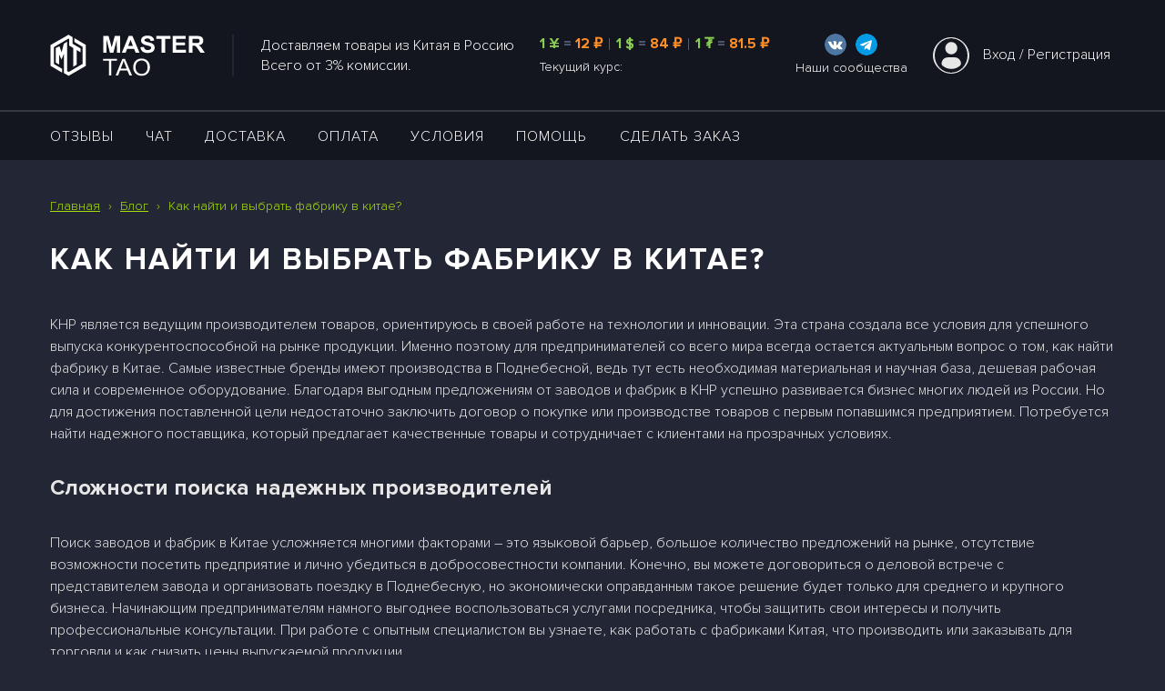

--- FILE ---
content_type: text/html; charset=UTF-8
request_url: https://master-tao.com/blog/kak_najti_i_vybrat_fabriku_v_kitae.html
body_size: 10553
content:
<!DOCTYPE html>
<html lang="ru">
<head>
    <meta charset="UTF-8">
    <meta name="viewport" content="width=device-width, initial-scale=1.0">
    <meta name="robots" content="index, follow">
    <meta name="keywords" content="китай город, посредник таобао, выгодный посредник, купить дешево в китае, заказать на таобао, купить вещи онлайн, интернет магазин таобао, посредники таобао, как заказать с таобао, поиск товаров на таобао по фото, как сделать заказ на таобао, посредник таобао в россии, посредники таобао в россии, таобао посредник в россии, хороший посредник таобао, лучший посредник таобао, лучшие посредники таобао, посредник таобао в китае, посредники таобао отзывы, как сделать заказ на таобао самому, доставка с таобао в россию цена, посредник таобао владивосток, надежный посредник таобао, доставка с таобао, сколько стоит доставка с таобао в россию отзывы, как заказать вещи с таобао, как заказать товар на таобао, посредники таобао в хабаровске, самый дешевый посредник таобао, посредники таобао дешёвая доставка в россию, как найти посредника на таобао в китае, доставка товаров с таобао в россию, самый выгодный посредник таобао, проверенные посредники таобао, лучший посредник таобао в россии, хороший посредник с таобао, посредники таобао дешёвая доставка, выгодная доставка с таобао в россию">
    <meta name="description" content="Официальный посредник ТаоБао, 1688, Tmall и JD в России - «Мастер-Тао» | Заказать напрямую товары с Китая оптом и в розницу дешево | Гарантия доставки и сохранности продукции: ⚡ Master Tao – официальный посредник ТаоБао, Tmall и 1688 в России. Услуги выкупа и доставки товара из Китая в любой город России по выгодным ценам. ✅ Гарантия доставки. ✅ Самая низкая цена. ✅ Работаем напрямую.">
    <meta name="yandex-verification" content="c66266ed818d35b6" />
    <meta content="/favicon.png" itemprop="image">
    <title>Официальный посредник ТаоБао, 1688, Tmall и JD в России - «Мастер-Тао» | Заказать напрямую товары с Китая оптом и в розницу дешево | Гарантия доставки и сохранности продукции</title>
    
    <link rel="alternate" hreflang="x-default" href="https://master-tao.com/">
    <link rel="shortcut icon" type="image/x-icon" href="/favicon.ico">
    <link rel="stylesheet" href="/css/normalize.css">
    <link href="/themes/cake/style.css?0.29" rel="stylesheet">
    
    <script type="text/javascript">
        var user = {"id":"-19523083","name":"Гость-19523083","avatar":"avatar.png","tz":0,"time":1769586808,"date":[2026,1,28,10,53,28],"theme":"cake"};
        var staticFiles = {"style.css":{"v":1689238491,"url":"\/themes\/cake\/style.css"},
"main.css":{"v":1683653518,"url":"\/themes\/cake\/style.main.css"},
"main.js":{"v":1494322821,"url":"\/themes\/cake\/js\/main.js"},
"opinion.css":{"v":1689245460,"url":"\/themes\/cake\/style.opinion.css"},
"opinion.js":{"v":1625251118,"url":"\/themes\/cake\/js\/opinion.js"},
"profile.css":{"v":1640616879,"url":"\/themes\/cake\/style.profile.css"},
"profile.js":{"v":1683560104,"url":"\/themes\/cake\/js\/profile.js"},
"product.css":{"v":1650375217,"url":"\/themes\/cake\/style.product.css"},
"product.js":{"v":1437832868,"url":"\/themes\/cake\/js\/product.js"},
"order.css":{"v":1691559552,"url":"\/themes\/cake\/style.order.css"},
"order.js":{"v":1693107872,"url":"\/themes\/cake\/js\/order.js"},
"rew.css":{"v":1597395050,"url":"\/themes\/cake\/style.rew.css"},
"rew.js":{"v":1650446950,"url":"\/themes\/cake\/js\/rew.js"},
"news.css":{"v":1625296875,"url":"\/themes\/cake\/style.news.css"},
"chat.css":{"v":1632147425,"url":"\/themes\/cake\/style.chat.css"},
"catalog.css":{"v":1597395012,"url":"\/themes\/cake\/style.catalog.css"},
"1.9.1.js":{"url":"\/js\/jquery.1.9.1.js","v":53107.903},
"Hyphenator.js":{"url":"\/js\/Hyphenator.min.js","v":44395.897},
"autocomplete.js":{"url":"\/js\/autocomplete.min.js","v":97058.358},
"autoresize.js":{"url":"\/js\/jquery.autoresize.js","v":5702.167},
"bootstrap.js":{"url":"\/js\/bootstrap.min.js","v":38359.897},
"captcha.css":{"url":"\/css\/captcha.css","v":48771.865},
"captcha.js":{"url":"\/js\/captcha.js","v":48772.055},
"chartist.css":{"url":"\/css\/chartist.min.css","v":58191.05},
"chartist.js":{"url":"\/js\/chartist.min.js","v":82186.365},
"cleave.js":{"url":"\/js\/cleave.min.js","v":75995.951},
"color.js":{"url":"\/js\/color.js","v":6100.07},
"columnizer.js":{"url":"\/js\/jquery.columnizer.min.js","v":38359.566},
"cookie.js":{"url":"\/js\/cookie.js","v":6074.37},
"css.js":{"url":"\/js\/css.min.js","v":68289.039},
"datepicker.css":{"url":"\/css\/jquery.datepicker.css","v":33393.284},
"datepicker.js":{"url":"\/js\/jquery.datepicker.js","v":33393.218},
"datezebra.css":{"url":"\/css\/datezebra.min.css","v":68158.616},
"datezebra.js":{"url":"\/js\/datezebra.min.js","v":68251.81},
"emoji.css":{"url":"\/css\/emoji.css","v":68251.578},
"emoji.js":{"url":"\/js\/emoji.js","v":22594.151},
"fancybox.css":{"url":"\/css\/jquery.fancybox.min.css","v":88891.365},
"fancybox.js":{"url":"\/js\/jquery.fancybox.min.js","v":73519.21},
"fingerprint.js":{"url":"\/js\/fingerprint.js","v":81689.105},
"flot.js":{"url":"\/js\/jquery.flot.min.js","v":14645.528},
"flot.pie.js":{"url":"\/js\/jquery.flot.pie.js","v":16016.447},
"forget.js":{"url":"\/js\/forget.min.js","v":52306.002},
"formio.js":{"url":"\/js\/formio.min.js","v":67664.433},
"fp-for-license.js":{"url":"\/js\/fp-for-license.js","v":107627.838},
"fp.js":{"url":"\/js\/fp.js","v":103404.499},
"fp.v2.js":{"url":"\/js\/fp.v2.js","v":81761.36},
"fp3.js":{"url":"\/js\/fp3.js","v":81889.715},
"fp3.test.js":{"url":"\/js\/fp3.test.js","v":81890.188},
"fp_single.js":{"url":"\/js\/fp_single.js","v":81720.376},
"hello.js":{"url":"\/js\/hello.js","v":77701.832},
"im.css":{"url":"\/css\/im.min.css","v":37964.463},
"im.js":{"url":"\/js\/im.min.js","v":106161.636},
"inputmask.js":{"url":"\/js\/jquery.inputmask.min.js","v":73783.469},
"jquery.js":{"url":"\/js\/jquery.min.js","v":24253.446},
"jquery.ui.js":{"url":"\/js\/jquery.ui.js","v":24253.439},
"json.js":{"url":"\/js\/json.js","v":68251.413},
"liteuploader.js":{"url":"\/js\/liteuploader.min.js","v":33504.618},
"maps.js":{"url":"\/js\/maps.js","v":16795.274},
"maskedinput.js":{"url":"\/js\/jquery.maskedinput.js","v":74618.57},
"mousewheel.js":{"url":"\/js\/jquery.mousewheel.min.js","v":38359.84},
"nivoslider.js":{"url":"\/js\/jquery.nivoslider.js","v":10152.016},
"notice.js":{"url":"\/js\/jquery.notice.js","v":16728.909},
"particles.js":{"url":"\/js\/particles.min.js","v":52124.888},
"placeholder.js":{"url":"\/js\/jquery.placeholder.min.js","v":19218.497},
"popper.js":{"url":"\/js\/popper.min.js","v":73763.83},
"populate.js":{"url":"\/js\/populate.js","v":3383.008},
"quicksearch.js":{"url":"\/js\/quicksearch.js","v":1149.6},
"require.js":{"url":"\/js\/require.js","v":68235.343},
"rotate.js":{"url":"\/js\/jquery.rotate.js","v":313.479},
"scrollUp.js":{"url":"\/js\/jquery.scrollUp.min.js","v":38360.277},
"scrollbox.js":{"url":"\/js\/scrollbox.min.js","v":64907.762},
"scrolling-v1.js":{"url":"\/js\/scrolling-v1.js","v":32961.732},
"scrolling.js":{"url":"\/js\/scrolling.min.js","v":64908.257},
"slick.css":{"url":"\/css\/slick.min.css","v":38360.855},
"slick.js":{"url":"\/js\/slick.min.js","v":38360.293},
"slideout.js":{"url":"\/js\/slideout.min.js","v":52274.626},
"slider.js":{"url":"\/js\/jquery.slider.js","v":26024.596},
"sortable.js":{"url":"\/js\/sortable.min.js","v":88866.39},
"sticky.js":{"url":"\/js\/jquery.sticky.min.js","v":38359.72},
"svg4everybody.js":{"url":"\/js\/svg4everybody.min.js","v":38359.816},
"swiper.css":{"url":"\/css\/swiper.min.css","v":68230.044},
"swiper.js":{"url":"\/js\/swiper.min.js","v":88094.758},
"tinyscrollbar.js":{"url":"\/js\/tinyscrollbar.js","v":18822.602},
"tippy.js":{"url":"\/js\/tippy.min.js","v":76116.337},
"tpl.js":{"url":"\/js\/tpl.min.js","v":73910.086},
"vue-draggable.js":{"url":"\/js\/vue-draggable.min.js","v":88865.572},
"vue-tippy.js":{"url":"\/js\/vue-tippy.min.js","v":76383.916},
"vue.js":{"url":"\/js\/vue.min.js","v":69152.358},
"widget.css":{"url":"\/css\/widget.css","v":72060.23},
"widget.telegram.js":{"url":"\/js\/widget.telegram.js","v":85716.451}};
        setInterval(function(){user.time++;}, 1000);
    </script>

        <script src="/js/jquery.min.js"></script>
        <script src="/js/jquery.plugins.js"></script>
        <script src="/js/color.js"></script>
        <script src="/js/liteuploader.js"></script>
        <script src="/js/tinyscrollbar.js"></script>
        <script src="/js/common.js?0.29"></script>
        <script src="/js/jquery.maskedinput.js?0.05"></script>
        <script src="/themes/cake/js/main_cart.js?0.29"></script>
    	<script src="/js/fp.js?13" async></script>
</head>
<body>
    <div class="wrapper" id="wrapper">
    <header class="header__main">
    <div class="header_note none_imp">
        <p>Как оплачивать заказы по сниженной комиссии?</p>
        <a href="/news-512.html">Подробнее</a>
        <span class="im_icon" title="Закрыть уведомление">
            <img src="/themes/cake/image/icons/svg/cancel.svg" alt="">
        </span>
    </div>
    <div class="body__window"></div>
    <div class="header__row">
        <div class="container">
            <div class="header__inline">
                <a href="/" title="На главную страницу" class="header__logo">
                    <img src="/themes/cake/image/logo.svg" alt="MasterTao">
                </a>
                <div class="header__info">
                    <p>Доставляем товары из Китая в Россию<br/>Всего от 3% комиссии.</p>
                </div>
                <div class="header__course">
                    <div>
                        <div>
                            <span class="header__uan">1 ¥</span> = <span class="header__rus">12 ₽</span>
                        </div>
                        <div class="separator"></div>
                        <div>
                            <span class="header__uan">1 $</span> = <span class="header__rus">84 ₽</span>
                        </div>
                        <div class="separator"></div>
                        <div title="USDT">
                            <span class="header__uan">1 ₮</span> = <span class="header__rus">81.5 ₽</span>
                        </div>
                    </div>
                    <p class="header__txt">Текущий курс:</p>
                </div>
                <div class="header__socials">
                    <div>
                        <div>
                            <a class="header__social" href="//vk.com/mstao" target="_blank" title="Наше сообщество в VK">
                                <svg xmlns="http://www.w3.org/2000/svg" viewBox="0 0 112.196 112.196"><circle cx="56.098" cy="56.098" r="56.098" fill="#4d76a1"/><path d="M53.98 80.702h4.403s1.33-.146 2.01-.878c.625-.672.605-1.934.605-1.934s-.086-5.908 2.656-6.778c2.703-.857 6.174 5.7 9.853 8.235 2.782 1.91 4.896 1.492 4.896 1.492l9.837-.137s5.146-.317 2.706-4.363c-.2-.33-1.42-2.993-7.314-8.463-6.168-5.725-5.342-4.8 2.088-14.702 4.525-6.03 6.334-9.713 5.77-11.3-.54-1.502-3.867-1.105-3.867-1.105l-11.076.07s-.82-.112-1.43.252c-.595.357-.978 1.19-.978 1.19s-1.753 4.667-4.09 8.636c-4.932 8.375-6.904 8.817-7.7 8.297-1.875-1.212-1.407-4.87-1.407-7.467 0-8.116 1.23-11.5-2.397-12.376-1.204-.29-2.1-.483-5.17-.514-3.952-.04-7.297.012-9.19.94-1.26.617-2.232 1.992-1.64 2.07.732.098 2.4.447 3.27 1.644 1.135 1.544 1.095 5.012 1.095 5.012s.652 9.554-1.523 10.74c-1.493.814-3.54-.848-7.938-8.446-2.253-3.892-3.954-8.194-3.954-8.194s-.328-.804-.913-1.234c-.7-.52-1.702-.687-1.702-.687l-10.525.07s-1.58.044-2.16.73c-.516.61-.04 1.875-.04 1.875s8.24 19.278 17.57 28.993c8.555 8.907 18.27 8.322 18.27 8.322h0z" fill-rule="evenodd" fill="#fff"/></svg>
                            </a>
                            <a class="header__social none_imp" href="//www.instagram.com/master_taocom/" target="_blank" title="Наше сообщество в Instagram">
                                <svg xmlns="http://www.w3.org/2000/svg" viewBox="0 0 24 24"><linearGradient id="A" gradientTransform="matrix(0 -1.982 -1.844 0 -132.522 -51.077)" gradientUnits="userSpaceOnUse" x1="-37.106" x2="-26.555" y1="-72.705" y2="-84.047"><stop offset="0" stop-color="#fd5"/><stop offset=".5" stop-color="#ff543e"/><stop offset="1" stop-color="#c837ab"/></linearGradient><path d="M1.5 1.633C-.386 3.592 0 5.673 0 11.995c0 5.25-.916 10.513 3.878 11.752 1.497.385 14.76.385 16.256-.002 1.996-.515 3.62-2.134 3.842-4.957a976.78 976.78 0 0 0-.001-13.587C23.74 2.194 21.888.46 19.45.1c-.56-.08-.67-.105-3.54-.1C5.737.005 3.507-.448 1.5 1.633z" fill="url(#A)"/><path d="M11.998 3.14c-3.63 0-7.08-.323-8.396 3.057-.544 1.396-.465 3.21-.465 5.805 0 2.278-.073 4.42.465 5.804 1.314 3.382 4.8 3.058 8.394 3.058 3.477 0 7.062.362 8.395-3.058.545-1.4.465-3.196.465-5.804 0-3.462.19-5.697-1.488-7.375-1.7-1.7-4-1.487-7.374-1.487zm-.794 1.597c7.574-.012 8.538-.854 8.006 10.843-.19 4.137-3.34 3.683-7.21 3.683-7.06 0-7.263-.202-7.263-7.265 0-7.145.56-7.257 6.468-7.263zm5.524 1.47c-.587 0-1.063.476-1.063 1.063s.476 1.063 1.063 1.063 1.063-.476 1.063-1.063-.476-1.063-1.063-1.063zm-4.73 1.243a4.55 4.55 0 0 0 0 9.101 4.55 4.55 0 0 0 0-9.101zm0 1.597c3.905 0 3.9 5.908 0 5.908-3.904 0-3.9-5.908 0-5.908z" fill="#fff"/></svg>
                            </a>
                            <a class="header__social" href="//t.me/master_tao" target="_blank" title="Наше сообщество в Telegram">
                                <svg xmlns="http://www.w3.org/2000/svg" viewBox="0 0 24 24"><circle cx="12" cy="12" fill="#039be5" r="12"/><path d="m5.491 11.74 11.57-4.461c.537-.194 1.006.131.832.943l.001-.001-1.97 9.281c-.146.658-.537.818-1.084.508l-3-2.211-1.447 1.394c-.16.16-.295.295-.605.295l.213-3.053 5.56-5.023c.242-.213-.054-.333-.373-.121l-6.871 4.326-2.962-.924c-.643-.204-.657-.643.136-.953z" fill="#fff"/></svg>
                            </a>
                        </div>
                        <p class="header__txt">Наши сообщества</p>
                    </div>
                </div>
                    <div class="header__login-inner">
        <div class="header__user">
            <a href="/profile/login/" rel="nofollow">
                <img src="/themes/cake/image/icons/svg/user.svg" alt="Иконка пользователя">
            </a>
        </div>
        <a class="header__login" href="/profile/login/">Вход</a>
        <span class="header__sl" style="white-space: pre;"> / </span>
        <a class="header__register" href="/profile/reg/">Регистрация</a>
    </div>

                <div class="burger_mob">
                    <span class="burger-line__top"></span>
                    <span class="burger-line__center"></span>
                    <span class="burger-line__bottom"></span>
                </div>
            </div>
        </div>
    </div>
    <div class="header__nav">
        <div class="container">
            <div class="header__burger-close">
                <span></span>
            </div>
            <nav>
                <ul class="header__list">
                                            <li class="header__item">
                            <a class="header__link " href="/opinion/" >ОТЗЫВЫ</a>
                        </li>
                                            <li class="header__item">
                            <a class="header__link " href="/chat/" >ЧАТ</a>
                        </li>
                                            <li class="header__item">
                            <a class="header__link " href="/delivery.html" >ДОСТАВКА</a>
                        </li>
                                            <li class="header__item">
                            <a class="header__link " href="/payment.html" >Оплата</a>
                        </li>
                                            <li class="header__item">
                            <a class="header__link " href="/terms.html" >УСЛОВИЯ</a>
                        </li>
                                            <li class="header__item">
                            <a class="header__link " href="/help.html" >Помощь</a>
                        </li>
                                            <li class="header__item">
                            <a class="header__link last " href="/order/create/" >Сделать заказ</a>
                        </li>
                                                                <li class="header__item header__item_profile">
                            <a class="header__link" href="/profile/login/">Войти</a>
                        </li>
                                    </ul>
            </nav>
            <div class="header__burger-course none">
                <p>
                    <span class="header__uan"> 1 ¥ </span>= <span class="header__rus">12 ₽</span> |
                    <span class="header__uan"> 1 $ </span>= <span class="header__rus">84 ₽</span>
                </p>
                <p class="header__txt">Текущий курс:</p>
            </div>
        </div>
    </div>
</header>
                <main class="main container">
        
        <div class="sitemap" itemscope="" itemtype="http://schema.org/BreadcrumbList" class="breadcrumb main-width">
	<span itemprop="itemListElement" itemscope="" itemtype="http://schema.org/ListItem">
		<a itemprop="item" href="//master-tao.com/">
			<span itemprop="name">Главная</span>		
		</a>
		<meta itemprop="position" content="1">
	</span>
		<span class="inline">›</span>
				<span itemprop="itemListElement" itemscope="" itemtype="http://schema.org/ListItem">
			<a itemprop="item" href="/blog/">
				<span itemprop="name">Блог</span>				
			</a>
			<meta itemprop="position" content="2">
		</span>
				<span class="inline">›</span>
				<span itemprop="itemListElement" itemscope="" itemtype="http://schema.org/ListItem">
			<span itemprop="name">Как найти и выбрать фабрику в китае?</span>
			<meta itemprop="position" content="3">
		</span>
			</div>

<div class="article">
    <h1>Как найти и выбрать фабрику в Китае?</h1>
    <p>КНР является ведущим производителем товаров, ориентируюсь в своей работе на технологии и инновации. Эта страна создала все условия для успешного выпуска конкурентоспособной на рынке продукции. Именно поэтому для предпринимателей со всего мира всегда остается актуальным вопрос о том, как найти фабрику в Китае. Самые известные бренды имеют производства в Поднебесной, ведь тут есть необходимая материальная и научная база, дешевая рабочая сила и современное оборудование. Благодаря выгодным предложениям от заводов и фабрик в КНР успешно развивается бизнес многих людей из России. Но для достижения поставленной цели недостаточно заключить договор о покупке или производстве товаров с первым попавшимся предприятием. Потребуется найти надежного поставщика, который предлагает качественные товары и сотрудничает с клиентами на прозрачных условиях.</p><h2>Сложности поиска надежных производителей</h2><p>Поиск заводов и фабрик в Китае усложняется многими факторами – это языковой барьер, большое количество предложений на рынке, отсутствие возможности посетить предприятие и лично убедиться в добросовестности компании. Конечно, вы можете договориться о деловой встрече с представителем завода и организовать поездку в Поднебесную, но экономически оправданным такое решение будет только для среднего и крупного бизнеса. Начинающим предпринимателям намного выгоднее воспользоваться услугами посредника, чтобы защитить свои интересы и получить профессиональные консультации. При работе с опытным специалистом вы узнаете, как работать с фабриками Китая, что производить или заказывать для торговли и как снизить цены выпускаемой продукции.</p><h2>Профессиональная оценка предприятий Китая</h2><p>Профессиональные посредники гарантируют своим клиентам стабильность поставок, высокие стандарты производства продукции и соблюдение технических норм. Для этого им приходится проверять техническую часть фабрики, ее финансовое состояние, а также общие сведения о компании. От качества этой работы зависит то, насколько взаимовыгодными будут отношения между заказчиком и промышленным предприятием.</p><p>На первом этапе аудита специалисты оценивают общие сведения о компании:</p><ul><li>доля предприятия на рынке;</li><li>регистрационные документы фабрики или завода;</li><li>активность работы с иностранными партнерами;</li><li>сфера деятельности;</li><li>рейтинг и репутация.</li></ul><p>Не все фабрики по производству в Китае имеют положительную репутацию, поэтому так важно заручиться поддержкой профессионала на этапе выбора поставщика или производителя.</p><h2>Техническая и финансовая составляющие</h2><p>Для покупателя принципиально важным вопрос является техническое оснащение производства. Стоит уделить отдельное внимание оборудованию и его состоянию, а также применяемым технологиям. Каждый заказчик хочет получить товар своевременно, поэтому специалисты тщательно оценивают уровень загруженности производства. Немаловажным фактором является и квалификация персонала, а также его численность. Одним из главных условий для взаимовыгодного сотрудничества является наличие международных и внутренних сертификатов качества на продукцию.</p><p>В рамках финансовой проверки уделяется внимание следующим моментам:</p><ul><li>результаты аудиторской проверки, которую проводят государственные органы;</li><li>структура завода и уставные документы;</li><li>самые важные финансовые показатели предприятия;</li><li>прозрачность документации и финансовое положение фабрики.</li></ul><p>Если вы не знаете, как заказать напрямую с фабрик Китая необходимые товары или заключить договор о производстве продукции под своим брендом, тогда обратитесь к специализированному посреднику.</p><h2>Как найти надежного производителя в КНР?</h2><p>Для запуска интернет-магазина одежды или других популярных товаров потребуется потратить немало времени на поиск проверенного поставщика или предприятия, которое будет производить нужные товары на заказ. Не спешите заключать договор с первой попавшейся компанией. Для выбора лучшего предложения рассмотрите следующие варианты поиска:</p><ul><li>специализированные выставки;</li><li>торговые интернет площадки;</li><li>оптовые рынки и торговые «города» Поднебесной;</li><li>сайты специализированных выставок.</li></ul><p>Безусловно, найти фабрики Китая для закупки товара напрямую проще всего в сети Интернет. Выбрав данный способ, вы избавитесь от необходимости организации дальней поездки и значительно сократите расходы. Такие торговые площадки, как GlobalSources, Alibaba.com и Made-in-China, гарантируют своим покупателям безопасность транзакций, прозрачные условия сотрудничества с продавцами и своевременность поставок.</p><h2>Особенности сотрудничества с посредниками</h2><p>Далеко не всегда фабрики Китая напрямую поставляют качественную продукцию. Проверить добросовестность предприятия возможно через посредника, который отлично разбирается во всех тонкостях работы с поставщиками и помогает в решении следующих вопросов:</p><ul><li>проверка репутации производителя;</li><li>поиск наиболее выгодного предложения на рынке;</li><li>полное сопровождение по вопросам таможенного оформления;</li><li>подготовка необходимой партии продукции;</li><li>оплата за товары или услуги китайской компании;</li><li>доставка готовой продукции до склада получателя;</li><li>подписание договора с предприятием о выпуске продукции или покупке товаров.</li></ul><p>Посредник станет вашим надежным партнером в сфере производства <a data-cke-saved-href="https://master-tao.com/tovary/krasota_i_zdorovye/" href="https://master-tao.com/tovary/krasota_i_zdorovye/">товаров для красоты и здоровья</a>, одежды, обуви, инструментов и других видов популярной продукции в Китае.</p></div>
        </main>
            <footer class="footer">
    <div class="container">
        <div class="footer__block">
            <div class="burger_mob footer__burger">
                <span class="burger-line__top"></span>
                <span class="burger-line__center"></span>
                <span class="burger-line__bottom"></span>
            </div>
            <div class="footer__inner">
                <nav class="footer__navtwo footer__nav">
                    <ul class="footer__listtwo footer__list">
                        <li class="footer__itemtwo footer__item">
                            <a class="footer__linktwo footer__link" href="/help.html">Помощь</a>
                        </li>
                        <li class="footer__itemtwo footer__item">
                            <a class="footer__linktwo footer__link" href="/payment.html">Оплата и гарантия</a>
                        </li>
                    </ul>

                    <ul class="footer__listtwo footer__list">
                        <li class="footer__itemtwo footer__item">
                            <a class="footer__linktwo footer__link" href="/order/">Сделать заказ</a>
                        </li>
                        <li class="footer__itemtwo footer__item">
                            <a class="footer__linktwo footer__link" href="/pages-22.html">Как оформить заказ</a>
                        </li>
                    </ul>
                </nav>
                <nav class="footer__navthree footer__nav">
                    <ul class="footer__listthree footer__list">
                        <li class="footer__itemthree footer__item">
                            <a class="footer__linkthree footer__link" href="/pages-25.html">Выбор цвета</a>
                        </li>
                        <li class="footer__itemthree footer__item">
                            <a class="footer__linkthree footer__link" href="/size_table.html">Таблица размеров</a>
                        </li>
                        <li class="footer__itemthree footer__item">
                            <a class="footer__linkthree footer__link" href="/blog/">Блог</a>
                        </li>
                    </ul>
                    <ul class="footer__listthree footer__list">
                        <li class="footer__itemthree footer__item">
                            <a class="footer__linkthree footer__link" href="/how_to_register_for_taobao.html">Как зарегистрироваться на таобао</a>
                        </li>
                        <li class="footer__itemthree footer__item">
                            <a class="footer__linkthree footer__link" href="/poisk_tovara_na_taobao.html">Поиск товара на таобао</a>
                        </li>
                        <li class="footer__itemthree footer__item">
                            <a class="footer__linkthree footer__link" href="/tovary/">Товары</a>
                        </li>
                    </ul>
                </nav>
            </div>
            <div class="footer__inner footer__inner-info">
                <p class="footer__curse-text">Текущий курс:</p>
                <div class="footer__curse">
                    <span class="footer__uan">1 ¥</span>  =  <span class="footer__rus">12 ₽</span> |
                    <span class="footer__uan">1 $</span>  =  <span class="footer__rus">84 ₽</span>
                </div>
                <div class="footer__contact-number">
                    <span>Номер в России:</span>
                    <a href="tel:+79222927772">+7 922 292-7772</a>
                </div>
                <div class="footer__line">
                    <div class="footer__box footer__box-one">
                        <p class="footer__timecity">
                            <img src="/themes/cake/image/icons/clock1.png" alt="">
                            <span id="ftime">10:53 28.01.2026</span>Москва
                        </p>
                        <p class="footer__timecity" data-da=".footer__box-two, 460, last">
                            <img src="/themes/cake/image/icons/clock2.png" alt="">
                            <span id="stime">15:53 28.01.2026</span>Пекин
                        </p>
                    </div>
                    <div class="footer__box footer__box-two">
                        <p class="footer__time " data-da=".footer__box-one, 460, 0">Рабочий день с 4:00 до 13:00</p>
                        <p class="footer__time">Рабочий день с 9:00 до 18:00</p>
                    </div>
                </div>
                <p class="footer__day-off-text">Выходной день - Воскресенье</p>
                <div class="footer__socials">
                    <a class="footer__social" href="//vk.com/mstao" target="_blank" title="Наше сообщество в VK">
                        <svg xmlns="http://www.w3.org/2000/svg" viewBox="0 0 112.196 112.196"><circle cx="56.098" cy="56.098" r="56.098" fill="#4d76a1"/><path d="M53.98 80.702h4.403s1.33-.146 2.01-.878c.625-.672.605-1.934.605-1.934s-.086-5.908 2.656-6.778c2.703-.857 6.174 5.7 9.853 8.235 2.782 1.91 4.896 1.492 4.896 1.492l9.837-.137s5.146-.317 2.706-4.363c-.2-.33-1.42-2.993-7.314-8.463-6.168-5.725-5.342-4.8 2.088-14.702 4.525-6.03 6.334-9.713 5.77-11.3-.54-1.502-3.867-1.105-3.867-1.105l-11.076.07s-.82-.112-1.43.252c-.595.357-.978 1.19-.978 1.19s-1.753 4.667-4.09 8.636c-4.932 8.375-6.904 8.817-7.7 8.297-1.875-1.212-1.407-4.87-1.407-7.467 0-8.116 1.23-11.5-2.397-12.376-1.204-.29-2.1-.483-5.17-.514-3.952-.04-7.297.012-9.19.94-1.26.617-2.232 1.992-1.64 2.07.732.098 2.4.447 3.27 1.644 1.135 1.544 1.095 5.012 1.095 5.012s.652 9.554-1.523 10.74c-1.493.814-3.54-.848-7.938-8.446-2.253-3.892-3.954-8.194-3.954-8.194s-.328-.804-.913-1.234c-.7-.52-1.702-.687-1.702-.687l-10.525.07s-1.58.044-2.16.73c-.516.61-.04 1.875-.04 1.875s8.24 19.278 17.57 28.993c8.555 8.907 18.27 8.322 18.27 8.322h0z" fill-rule="evenodd" fill="#fff"/></svg>
                    </a>
                    <a class="footer__social none_imp" href="//www.instagram.com/master_taocom/" target="_blank" title="Наше сообщество в Instagram">
                        <svg xmlns="http://www.w3.org/2000/svg" viewBox="0 0 24 24"><linearGradient id="A" gradientTransform="matrix(0 -1.982 -1.844 0 -132.522 -51.077)" gradientUnits="userSpaceOnUse" x1="-37.106" x2="-26.555" y1="-72.705" y2="-84.047"><stop offset="0" stop-color="#fd5"/><stop offset=".5" stop-color="#ff543e"/><stop offset="1" stop-color="#c837ab"/></linearGradient><path d="M1.5 1.633C-.386 3.592 0 5.673 0 11.995c0 5.25-.916 10.513 3.878 11.752 1.497.385 14.76.385 16.256-.002 1.996-.515 3.62-2.134 3.842-4.957a976.78 976.78 0 0 0-.001-13.587C23.74 2.194 21.888.46 19.45.1c-.56-.08-.67-.105-3.54-.1C5.737.005 3.507-.448 1.5 1.633z" fill="url(#A)"/><path d="M11.998 3.14c-3.63 0-7.08-.323-8.396 3.057-.544 1.396-.465 3.21-.465 5.805 0 2.278-.073 4.42.465 5.804 1.314 3.382 4.8 3.058 8.394 3.058 3.477 0 7.062.362 8.395-3.058.545-1.4.465-3.196.465-5.804 0-3.462.19-5.697-1.488-7.375-1.7-1.7-4-1.487-7.374-1.487zm-.794 1.597c7.574-.012 8.538-.854 8.006 10.843-.19 4.137-3.34 3.683-7.21 3.683-7.06 0-7.263-.202-7.263-7.265 0-7.145.56-7.257 6.468-7.263zm5.524 1.47c-.587 0-1.063.476-1.063 1.063s.476 1.063 1.063 1.063 1.063-.476 1.063-1.063-.476-1.063-1.063-1.063zm-4.73 1.243a4.55 4.55 0 0 0 0 9.101 4.55 4.55 0 0 0 0-9.101zm0 1.597c3.905 0 3.9 5.908 0 5.908-3.904 0-3.9-5.908 0-5.908z" fill="#fff"/></svg>
                    </a>
                    <a class="footer__social" href="//t.me/master_tao" target="_blank" title="Наше сообщество в Telegram">
                        <svg xmlns="http://www.w3.org/2000/svg" viewBox="0 0 24 24"><circle cx="12" cy="12" fill="#039be5" r="12"/><path d="m5.491 11.74 11.57-4.461c.537-.194 1.006.131.832.943l.001-.001-1.97 9.281c-.146.658-.537.818-1.084.508l-3-2.211-1.447 1.394c-.16.16-.295.295-.605.295l.213-3.053 5.56-5.023c.242-.213-.054-.333-.373-.121l-6.871 4.326-2.962-.924c-.643-.204-.657-.643.136-.953z" fill="#fff"/></svg>
                    </a>
                </div>
            </div>
            <div class="footer__inner docs">
                <a href="/themes/air/pic/docs/photo_nalog_big.jpg" class="fancybox"><img src="/themes/air/pic/docs/photo_nalog_mini.jpg" alt="Регистрация в налоговой службе по Китаю" title="Регистрация в налоговой службе по Китаю"></a>
            </div>
        </div>
        <p class="footer__ps">Master-Tao 2026 © Все права защищены.</p>
        <p class="footer__support">Техническая поддержка ресурса <a href="mailto:support@master-tao.com">support@master-tao.com</a></p>
        <p class="footer__support"><a href="/privacy.html" target="_blank">Политика конфиденциальности</a></p>
    </div>
</footer>
        <div id="gotoup" onclick="nav.top()"></div>
    </div>

        <script src="/themes/cake/js/common.js?0.29"></script>

    <script src="//code-ya.jivosite.com/widget/i5QgL6zeU0" async></script>

    <!-- {custom_metrika -->
    <!-- Yandex.Metrika counter -->
<script type="text/javascript" >
   (function(m,e,t,r,i,k,a){m[i]=m[i]||function(){(m[i].a=m[i].a||[]).push(arguments)};
   m[i].l=1*new Date();k=e.createElement(t),a=e.getElementsByTagName(t)[0],k.async=1,k.src=r,a.parentNode.insertBefore(k,a)})
   (window, document, "script", "https://mc.yandex.ru/metrika/tag.js", "ym");
	ym(65352067, "init", {
        clickmap:true,
        trackLinks:true,
        accurateTrackBounce:true,
        webvisor:true,
	params:{uid: user.id},
	userParams:{uid: user.id}
	});
    ym(66890620, "init", {
        clickmap:true,
        trackLinks:true,
        accurateTrackBounce:true,
        webvisor:true,
	params:{uid: user.id},
	userParams:{uid: user.id}
	});
	ym(65352067, 'setUserID', user.id);
	ym(66890620, 'setUserID', user.id);
</script>
<noscript>
	<div>
		<img src="https://mc.yandex.ru/watch/65352067" style="position:absolute; left:-9999px;" alt="" />
		<img src="https://mc.yandex.ru/watch/66890620" style="position:absolute; left:-9999px;" alt="" />
	</div>
</noscript>
<!-- /Yandex.Metrika counter -->

<!-- Global site tag (gtag.js) - Google Analytics -->
<script async src="https://www.googletagmanager.com/gtag/js?id=UA-178674824-1"></script>
<script>
  window.dataLayer = window.dataLayer || [];
  function gtag(){dataLayer.push(arguments);}
  gtag('js', new Date());

  gtag('config', 'UA-178674824-1');
</script>
<!-- / Global site tag (gtag.js) - Google Analytics -->

<!-- Global site tag (gtag.js) - Google Analytics REKLAMA -->
<script async src="https://www.googletagmanager.com/gtag/js?id=G-HTKLWWG5LF"></script>
<script>
  window.dataLayer = window.dataLayer || [];
  function gtag(){dataLayer.push(arguments);}
  gtag('js', new Date());

  gtag('config', 'G-HTKLWWG5LF');
</script>    <!-- custom_metrika} -->
</body>
</html><!-- templates load: 4-->

--- FILE ---
content_type: text/css; charset=utf-8
request_url: https://master-tao.com/css/normalize.css
body_size: 361
content:
*,::after,::before{box-sizing:border-box}li,ul{display:block;margin:0;padding:0}a{text-decoration:none}ol,ul{padding:0}a,button{border:none;outline:0;text-decoration:none}a{display:block}a:active,a:focus,a:hover,a:visited{text-decoration:none}blockquote,body,dd,dl,figcaption,figure,h1,h2,h3,h4,li,ol,p,ul{margin:0}body{min-height:100vh;scroll-behavior:smooth;text-rendering:optimizeSpeed;line-height:1}ol,ul{list-style:none}a:not([class]){text-decoration-skip-ink:auto}img{max-width:100%;display:block}article>*+*{margin-top:1em}button,input,select,textarea{font:inherit;outline:0;border:none}

--- FILE ---
content_type: text/css; charset=utf-8
request_url: https://master-tao.com/themes/cake/style.css?0.29
body_size: 7896
content:
@font-face {
	font-family:'ProximaNova';
	src:url(fonts/ProximaNova-Bold.eot);
	src:url("fonts/ProximaNova-Bold.eot?#iefix") format('embedded-opentype'),
	url(fonts/ProximaNova-Bold.woff) format('woff'),
	url(fonts/ProximaNova-Bold.ttf) format('truetype');
	font-weight:700;
}
@font-face {
	font-family:'ProximaNova';
	src:url(fonts/ProximaNova-Regular.eot);
	src:url("fonts/ProximaNova-Regular.eot?#iefix") format('embedded-opentype'),
	url(fonts/ProximaNova-Regular.woff) format('woff'),
	url(fonts/ProximaNova-Regular.ttf) format('truetype');
	font-weight:500;
}
@font-face {
	font-family:'ProximaNova';
	src:url(fonts/ProximaNova-Light.eot);
	src:url("fonts/ProximaNova-Light.eot?#iefix") format('embedded-opentype'),
	url(fonts/ProximaNova-Light.woff) format('woff'),
	url(fonts/ProximaNova-Light.ttf) format('truetype');
	font-weight:400;
}
html,
body {
	font-family: "ProximaNova", sans-serif, sans-serif;
	min-height: 400px;
	color: #fff;
	background: #222635;
	line-height: 1.35;
}

.none {display: none}
.none_imp {display: none !important;}
.relative {position: relative;}
.clear { clear: both; }
.fl_l {float: left;}
.fl_r {float: right;}
.ta_l { text-align: left; }
.ta_r { text-align: right; }
.ta_c { text-align: center; }
.mlr_a {
	margin-left: auto !important;
	margin-right: auto !important;
}
.bright_outline,
.bright_outline_dashed {
	padding: 7px;
	border: 2px solid #ff8e29;
	border-radius: 4px;
}
.bright_outline_dashed {
	border-style: dashed;
}
.bottom30 {
	margin-bottom: 30px;
}
.m-bottom-20 {
	margin-bottom: 20px;
}
b, strong { font-weight: 600; }

.inline {
	display: -moz-inline-stack;
	display: inline-block;
	vertical-align: top;
	*display: inline;
	zoom: 1;
}

.clear_fix {
	display: block;
}
.clear_fix:after {
	content: '.';
	display: block;
	height: 0;
	clear: both;
	visibility: hidden;
}

table.normal th { vertical-align: middle;}
table.normal td { vertical-align: top;}
table.normal td.max { width:100%;}
table.max { width:100%;}
table {border-collapse: collapse;border-spacing: 0;}

hr {
	height: 1px;
	border: none;
	border-top: 1px dashed #13161f;
	margin: 30px 0;
}

a {
	display: inline-block;
	color: #ff8e29;
	outline: none;
	text-decoration: underline;
}
a:hover {
	color: #fff;
	text-decoration: none;
}

h1 {
	font-weight: 600;
	color: #fff;
	letter-spacing: 2px;
	text-transform: uppercase;
	line-height: 115%;
	font-size: calc(30px + 6 * ((100vw - 320px) / 1600));
	padding-bottom: 40px;
}

.wrapper {
	width: 100%;
	min-height: 100vh;
	overflow: hidden;
}

.main {
	padding: 40px 0;
}

.container {
	max-width: 1200px;
	padding-left: 15px;
	padding-right: 15px;
	margin: 0 auto;
}

.global__title {
	font-weight: 600;
	color: #fff;
	letter-spacing: 2px;
	text-transform: uppercase;
	line-height: 115%;
	font-size: calc(30px + 6 * ((100vw - 320px) / 1600));
}

.bottom_notification {
	font-size: 14px;
	color: #ffffff;
	line-height: 1.3em;
	text-align: left;
}

.burger_mob {
	width: 40px;
	height: 40px;
	position: relative;
	flex-shrink: 0;
	cursor: pointer;
	z-index: 100;
	transform: scale(0.85);
	display: none;
}
.burger_mob span {
	width: 40px;
	height: 3px;
	background: #fff;
	position: absolute;
	top: 50%;
	left: 50%;
	transform: translate(-50%, -50%);
	transition: 0.25s;
	border-radius: 50px;
}
.burger-line__top {
	margin-top: -11px;
}
.burger-line__bottom {
	width: 33px;
	left: 58%;
	margin-top: 11px;
}

@media (max-width: 767px) {
	.burger_mob {
		display: block;
	}
}
.body__window {
	position: fixed;
	height: 100vh;
	width: 100vw;
	top: 0;
	display: none;
	left: 0;
	z-index: 777;
	background: rgba(0, 0, 0, 0.4);
	transition: 0.7s;
}

.body__window-active {
	display: block;
}

.header__main {
	background: #13161f;
}

.header__main .header_note {
	display: flex;
	justify-content: center;
	align-items: center;
	background: #8acd52;
	padding: 10px 15px;
}
.header__main .header_note p {
	max-width: 1200px;
	color: #13161f;
	font-weight: 700;
}
.header__main .header_note a {
	background: #222635;
	padding: 3px 7px;
	text-decoration: none;
	font-size: 14px;
	border-radius: 4px;
	margin: 0 15px;
}
.header__main .header_note a:hover {
	background: #2c3144;
}
.header__main .header_note span {
	padding: 0 10px;
}
@media (max-width: 300px) {
	.header__main .header_note {
		display: none;
	}
}

.header__row {
	padding: 35px 0;
}
.header__inline {
	display: flex;
	justify-content: space-between;
	align-items: center;
}
.header__logo {
	flex: 0 0 auto;
	padding-right: 30px;
	border-right: 2px solid #222635;
}
.header__logo img {
	width: 170px;
	height: 46px;
}
.header__info {
	padding-left: 30px;
	font-size: 16px;
	height: 100%;
	flex-grow: 1;
	font-weight: 300;
}
.header__info p {
	margin: 3px 0;
	max-height: 44px;
	line-height: 140%;
	overflow: hidden;
}
.header__course {
	display: flex;
	flex-grow: 1;
	flex-direction: column;
	color: #525a72;
	font-weight: bold;
}
.header__course p,
.header__course > div {
	margin: 3px 0;
}
.header__course > div {
	display: flex;
	flex-direction: row;
	align-items: center;
	justify-content: flex-start;
}
.header__course div.separator {
	height: 13px;
	border-right: #525a72 solid 1px;
	padding-right: 7px;
	margin-right: 7px;
}
.header__rus {
	color: #ff8e29;
}
.header__uan {
	color: #8acd52;
}
.header__txt {
	color: #FFFFFF;
	font-size: 14px;
	font-weight: 300;
}
.header__phone,
.header__socials {
	display: flex;
	flex-direction: column;
	flex-grow: 1;
}
.header__phone p {
	margin: 3px 0;
}
.header__socials {
	flex-direction: row;
}
.header__socials > div > div {
	display: flex;
	flex-direction: row;
	justify-content: center;
}
.header__socials > div > p {
	margin-top: 5px;
	text-align: center;
}
.header__tel {
	font-size: 24px;
	font-weight: 300;
	color: #fff;
}
.header__login-inner {
	display: flex;
	align-items: center;
	flex: 0 0 200px;
}
.header__login-inner > a {
	color: #FFFFFF;
	text-decoration: none;
	font-size: 16px;
}
.header__login-inner > a:hover {
	color: #ff8e29;
}
.header__login {
	margin-left: 15px;
}
.header__user,
.header__user > a {
	display: flex;
	align-items: center;
	justify-content: center;
	width: 40px;
	height: 40px;
	border: 1px solid #e6e6e6;
	border-radius: 50%;
	overflow: hidden;
	background-color: #e6e6e6;
}
.header__user img {
	max-width: none;
	width: 110%;
	height: 110%;
}
.header__user-inner {
	position: relative;
}
.header__user-inner > span {
	width: 20px;
	height: 20px;
	position: absolute;
	left: 0;
	bottom: 0;
	border-radius: 50%;
	background-color: #8acd52;
	color: #13161f;
	z-index: 1;
	font-size: 12px;
	font-weight: 400;
	text-align: center;
	line-height: 20px;
}
.header__nav {
	height: 55px;
	border-top: 2px solid rgba(255, 255, 255, 0.15);
	transition: 0.35s;
	background: #13161f;
	position: relative;
}
.header__list {
	display: flex;
	align-items: center;
	height: 55px;
}
.header__item {
	margin: 0 3% 0 0;
	position: relative;
}
.header__item_profile {
	display: none;
	width: 100%;
	padding: 0 !important;
}
.header__item_profile a {
	display: block;
	background-color: #ff8e29;
	color: #fff !important;
	padding: 18px 0;
}
.header__item_profile a:hover {
	background-color: #ef8423;
}
.header__link {
	font-weight: 300;
	color: #fff;
	font-size: 16px;
	text-transform: uppercase;
	text-decoration: none;
	transition: 0.25s;
	letter-spacing: 1px;
}
.header__link:hover {
	color: #ff8e29;
}
.header__list-drop {
	display: flex;
	flex-direction: column;
	position: absolute;
	top: 58px;
	left: 0;
	background: #222635;
	padding: 15px 45px 12px 27px;
	display: none;
	z-index: 4;
	box-shadow: 0px 5px 10px rgba(18, 20, 27, 0.8);
}
.header__item-drp:hover .header__list-drop {
	display: flex;
}
.header__item-drp:hover .header__link-drp {
	color: #ff8e29;
}
.header__link-drop {
	font-weight: 300;
	font-size: 16px;
	color: #fff;
	text-transform: uppercase;
	transition: 0.25s;
	letter-spacing: 1px;
}
.header__link-drop:hover {
	color: #ff8e29;
}
.header__link-drp {
	cursor: pointer;
	transition: 0.3s;
	padding: 25px 0;
}
.header__link-drp:hover {
	color: #ff8e29;
}
.header__user-inner {
	cursor: pointer;
	padding: 5px 0;
}
.header__name {
	margin-left: 15px;
	margin-right: 10px;
	position: relative;
	display: inline-block;
}
.header__name:before {
	content: "";
	position: absolute;
	border: 5px solid transparent;
	border-top: 5px solid #Fff;
	right: -20px;
	top: 50%;
	margin-top: -2px;
}
.header__name:after {
	content: "";
	position: absolute;
	bottom: -3px;
	left: 0;
	background: #ff8e29;
	width: 100%;
	transform: scaleX(0);
	height: 1px;
	transition: 0.25s;
}
.header__item-drop {
	margin: 12px 0;
	white-space: nowrap;
}
.header__account {
	position: absolute;
	top: 56px;
	left: 0;
	z-index: 400;
	width: 200px;
	background: #222635;
	border-top: 3px solid #ff8e29;
	border-radius: 5px;
	overflow: hidden;
	padding: 15px 15px 15px 30px;
	transform: scaleY(0);
	visibility: hidden;
	opacity: 0;
	transition: 0.3s ease-in;
	transform-origin: top;
	box-shadow: 0px 5px 10px rgba(18, 20, 27, 0.8);
}
.header__account-link {
	display: block;
	color: #fff;
	font-size: 16px;
	text-transform: uppercase;
	text-decoration: none;
	margin: 14px 0;
	transition: 0.25s;
}
.header__account-link:hover {
	color: #ff8e29;
}

.header__account-active {
	transform: scaleY(1);
	opacity: 1;
	visibility: visible;
}

.header__user-inner:hover .header__name:after {
	transform: scaleX(1);
}

.footer {
	padding: 30px 0 40px 0;
	background: #13161f;
}
.footer__block {
	display: flex;
	flex-wrap: wrap;
	flex-direction: row;
	justify-content: space-between;
}
.footer__inner {

}
.footer__navone {
	margin-bottom: 35px;
}
.footer__nav {
	display: flex;
}
.footer__list {
	display: flex;
}
.footer__item {
	margin: 4px 0;
}
.footer__listtwo {
	flex-direction: column;
	width: 50%;
	border-bottom: 1px solid #77d444;
	padding-bottom: 15px;
}
.footer__link {
	font-weight: 300;
	font-size: 16px;
	color: #fff;
	text-transform: uppercase;
	text-decoration: none;
	white-space: nowrap;
	transition: 0.25s;
	display: inline-block;
}
.footer__link:hover {
	color: #77d444;
}
.footer__itemone {
	margin-right: 25px;
	transition: 0.25s;
}
.footer__listthree {
	padding-top: 15px;
	flex-direction: column;
	width: 50%;
}
.footer__ps,
.footer__support {
	color: #565b70;
	font-weight: 300;
	text-transform: uppercase;
	margin: 25px auto 0;
	display: flex;
	justify-content: center;
}
.footer__support {
	text-transform: none;
	size: 14px;
	margin-top: 5px;
}
.footer__support a {
	margin: 0 5px;
	color: #565b70;
	text-decoration: underline;
}
.footer__support a:hover {
	text-decoration: none;
}
.footer__linkone:hover {
	color: #ff8e29;
}
.footer__inner-info {
	text-align: center;
	justify-content: center;
}
.footer__day-off-text {
	font-size: 18px;
	margin-top: 10px;
}
.footer__curse {
	font-weight: 600;
	color: #55596a;
	font-size: 31px;
	margin-bottom: 15px;
}
.footer__uan {
	color: #77d444;
}
.footer__line {
	display: flex;
	justify-content: center;
}
.footer__rus {
	color: #ff8e29;
}
.footer__box {
	display: flex;
	flex-direction: column;
	justify-content: center;
	font-size: 18px;
	font-weight: 300;
}
.footer__box p {
	margin: 3px 5px;
}
.footer__timecity {
	display: flex;
	align-items: center;
}
.footer__timecity span {
	width: 60px;
	padding-left: 5px;
	text-align: left;
}
.footer__phone {
	font-weight: 300;
	font-size: 23px;
	color: #fff;
	margin: 25px 0 5px 0;
}
.footer__call {
	font-size: 14px;
	color: #525a72;
}
.footer__socials {
	display: flex;
	justify-content: center;
	margin-top: 15px;
}
.footer__social,
.header__social {
	width: 30px;
	height: 30px;
	margin: 0 5px;
	font-size: 0;
	line-height: 0;
	border-radius: 50%;
	overflow: hidden;
	transition: transform 0.2s ease
}
.footer__social img {
	object-fit: contain;
}
.footer__social:hover,
.header__social:hover {
	transform: scale(1.1);
}
.header__social {
	width: 24px;
	height: 24px;
}
.footer__contact-number {
	display: flex;
	flex-direction: column;
	margin-bottom: 15px;
}
.footer__contact-number a {
	font-size: 30px;
	text-decoration: none;
	color: inherit;
}
.footer__contact-number a:hover {
	color: #ff8e29;
}

/* blog */
ul.blog-article-list {
	display: flex;
	flex-wrap: wrap;
	flex-direction: row;
	justify-content: space-between;
}
ul.blog-article-list .item {
	margin-bottom: 30px;
}
ul.blog-article-list .item > a,
ul.blog-article-list .item > div {
	display: block;
	width: 270px;
	height: 365px;
	position: relative;
	overflow: hidden;
	font-size: 18px;
	font-weight: 600;
}
ul.blog-article-list .item > a {
	border: 1px solid #363940;
}
ul.blog-article-list .item > a img {
	position: absolute;
	z-index: 2;
	max-width: none;
	height: 100%;
}
ul.blog-article-list .item > a div.body {
	position: absolute;
	bottom: 0;
	left: 0;
	right: 0;
	z-index: 2;
	background: rgba(43, 47, 64, 0.75);
	color: #ffffff;
	padding: 10px;
	min-height: 70px;
}
ul.blog-article-list .item > a div.lds-ripple {
	z-index: 1;
	left: 50%;
	top: 50%;
	transform: translate(-50%, -50%);
}

/* LOADER */
.lds-ripple {
	display: inline-block;
	position: relative;
	width: 80px;
	height: 80px;
}
.lds-ripple div {
	position: absolute;
	border: 4px solid #fff;
	opacity: 1;
	border-radius: 50%;
	animation: lds-ripple 1s cubic-bezier(0, 0.2, 0.8, 1) infinite;
}
.lds-ripple div:nth-child(2) {
	animation-delay: -0.5s;
}
@keyframes lds-ripple {
	0% {
		top: 36px;
		left: 36px;
		width: 0;
		height: 0;
		opacity: 1;
	}
	100% {
		top: 0px;
		left: 0px;
		width: 72px;
		height: 72px;
		opacity: 0;
	}
}

#gotoup {
	position: fixed;
	z-index: 10;
	bottom: 100px;
	right: 40px;
	visibility: hidden;
	opacity: 0;
	filter: alpha(opacity=0);
	width: 50px;
	height: 50px;
	background: rgba(0,0,0,0.7) url(pic/arrow_up.png) center center no-repeat;
	cursor: pointer;
	border-radius: 6px;
	-moz-border-radius: 6px;
	-webkit-border-radius: 6px;
	-o-transition: opacity 300ms linear, visibility 300ms linear;
	-moz-transition: opacity 300ms linear, visibility 300ms linear;
	-webkit-transition: opacity 300ms linear, visibility 300ms linear;
	transition: opacity 300ms linear, visibility 300ms linear;
}
#gotoup.show {
	visibility: visible;
	opacity: 1;
	filter: alpha(opacity=100);
}
#gotoup:hover {
	background-color: rgba(0,0,0,0.9);
}

@media (max-width: 1110px) {
	.header__logo {
		padding-right: 0;
		flex: 0 0 175px;
	}
	.header__logo img {
		width: 75%;
	}
	.header__login, .header__name {
		margin-left: 0;
	}
	.header__info {
		font-size: 14px;
	}
	.header__tel {
		font-size: 20px;
		margin-top: 3px;
	}
	.header__user,
	.header__user > a {
		width: 30px;
		height: 30px;
		margin-right: 10px;
	}
	.header__user > a {
		margin: 0;
	}

	.footer__inner {
		width: 50%;
	}

	.footer__block .docs {
		width: 100%;
		text-align: center;
		margin-top: 30px;
	}
	.footer__block .docs a {
		display: inline-block;
	}
}
@media (max-width: 1005px) {
	.header__login,
	.header__register,
	.header__sl,
	.header__name {
		display: none;
	}

	.header__account {
		transform: translateX(-78%) scale(0);
	}

	.header__account-active {
		transform: translateX(-78%) scale(1);
	}

	.header__login-inner {
		flex: 0 0 auto;
	}
}
@media (max-width: 964px) {
	.header__logo {
		flex: 0 0 125px;
	}
	.header__logo img {
		width: 90%;
	}
	.header__info {
		font-size: 12px;
		padding-left: 15px;
	}
	.header__info p {
		margin: 2px 0;
	}
	.header__course p,
	.header__course > div {
		margin: 1px 0;
	}
	.header__course > div {
		flex-direction: column;
		align-items: flex-start;
	}
	.header__course > p,
	.header__course div.separator {
		display: none;
	}
	.header__tel {
		font-size: 18px;
	}
}
@media (max-width: 930px) {
	ul.blog-article-list .item > a,
	ul.blog-article-list .item > div {
		width: 200px;
		height: 300px;
		font-size: 16px;
	}

	.footer__block {
		flex-direction: column;
	}

	.footer__inner {
		width: 100%;
	}

	.footer__inner-info {
		margin-top: 30px;
	}

	.footer__nav ul {
		margin: 0 auto;
	}
	.footer__nav ul li {
		text-align: center;
	}
}
@media (max-width: 767px) {
	.header__nav {
		position: fixed;
		top: -700px;
		left: 0;
		width: 100vw;
		z-index: 800;
		background: #13161f;
		transition: 0.8s ease-in;
		z-index: 888;
	}

	.header__row {
		padding: 20px 0;
	}

	.header__nav-active {
		top: 0;
		height: 100%;
		background: #222635;
	}

	.header__burger-close {
		height: 60px;
		background: #13161f;
		width: 100vw;
		display: flex;
		align-items: center;
		justify-content: center;
		margin-left: -15px;
	}
	.header__burger-close span {
		width: 22px;
		height: 22px;
		margin: 0 auto;
		position: relative;
		background-image: url(image/icons/svg/close.svg);
		background-repeat: no-repeat;
		background-size: contain;
		background-position: center;
		z-index: 999;
	}
	.header__burger-close span:before {
		position: absolute;
		content: "";
		top: 50%;
		left: 50%;
		transform: translate(-50%, -50%) rotate(45deg);
		border-radius: 50px;
		width: 26px;
		height: 3px;
		background: #fff;
	}
	.header__burger-close span:after {
		position: absolute;
		content: "";
		top: 50%;
		left: 50%;
		transform: translate(-50%, -50%) rotate(-45deg);
		border-radius: 50px;
		width: 26px;
		height: 3px;
		background: #fff;
	}

	.header__list {
		flex-direction: column;
		background: #222635;
		text-align: center;
		height: initial;
		width: 100vw;
		padding: 20px 0;
		margin-left: -15px;
	}
	.header__item_profile {
		display: block;
	}

	.header__phone {
		border-top: 1px solid rgba(255, 255, 255, 0.1);
		width: 90%;
		padding-top: 25px;
		margin-top: 15px;
	}

	.header__socials {
		display: none;
	}

	.header__list-drop {
		position: relative;
		padding: 0;
		top: 0;
		height: 0;
		overflow: hidden;
		display: flex;
		transition: 0.5s ease-in;
	}

	.drop-active {
		height: 12rem;
		padding-top: 10px;
	}

	.header__item-drp:hover .header__link-drp {
		color: #fff;
	}

	.header__tel {
		font-size: 22px;
	}

	.dropItem-active {
		color: #ff8e29 !important;
	}

	.header__link-drp {
		padding: 0;
	}

	.header__item {
		padding: 18px 0;
		margin: 0;
	}

	.header__item-drop {
		margin: 7px 0;
		white-space: normal;
	}

	.footer__nav {
		display: none;
	}

	.footer__inner {
		width: 100%;
	}

	.footer__burger {
		margin: 0 auto 15px;
	}

	.footer {
		padding: 20px 0 40px 0;
	}

	.footer__inner-info {
		margin-top: 0px;
	}

	.header__account {
		transform: translateX(-61%) scale(0);
	}

	.header__account-active {
		transform: translateX(-61%) scale(1);
	}
}
@media (max-width: 577px) {
	.header__info {
		display: none;
	}

	.header__logo {
		flex: 1 0 135px;
		border: none;
	}
	.header__logo img {
		width: 135px;
	}

	.header__burger-course {
		display: block;
		text-align: center;
	}

	.header__item {
		padding: 13px 0;
	}

	.footer__support {
		display: block;
		text-align: center;
	}
	.footer__support a {
		display: inline;
	}
}
@media (max-width: 460px) {
	ul.blog-article-list .item > a,
	ul.blog-article-list .item > div {
		width: 175px;
		height: 295px;
		font-size: 16px;
	}

	.header__inline {
		justify-content: start;
	}

	.footer__line {
		flex-direction: column;
	}

	.footer__box {
		margin: 5px 0;
	}

	.footer__ps {
		text-align: center;
	}

	.footer__timecity {
		justify-content: center;
	}

	.footer__phone {
		margin: 10px 0 5px 0;
	}

	.footer__curse,
	.footer__contact-number {
		margin-bottom: 10px;
	}

	#gotoup {
		right: 27px;
	}
}
@media (min-width: 767px) {
	.nav-fixed .header__nav {
		position: fixed;
		top: 0;
		z-index: 99;
		width: 100%;
	}

	.nav-fixed header {
		margin-bottom: 50px;
	}
}

.staps__btn {
	height: 50px;
	background: #8acd52;
	color: #fff;
	font-weight: 700;
	font-size: 16px;
	display: flex;
	align-items: center;
	justify-content: center;
	border-radius: 5px;
	transition: 0.25s;
	cursor: pointer;
	padding: 5px 30px;
}
.staps__btn:hover {
	background: #68a138;
}

/* avatar */
.avatar {
	width: 76px;
	height: 76px;
	border: 4px solid #444444;
	overflow: hidden;
	zoom: 1;
	border-radius: 14px 0 14px 0;
	-moz-border-radius: 14px 0 14px 0;
	-webkit-border-radius: 14px 0 14px 0;
}
.avatar { display: block; }

/* ============= xBox =============== */
.xbox_lock { overflow: hidden !important; width: auto; }
.xbox_lock body { overflow: hidden !important; }
.xbox_lock body > div.xbox {overflow-y: scroll;overflow-x: hidden; right: 0; min-width: 320px;}
.xbox_test { overflow-y: scroll !important; }
div.xbox,
div.xbox_wrap {
	display: block;
	position: fixed;
	z-index: 100;
	top: 0; left: 0;
}

div.xbox_wrap {
	opacity: .4;
	filter: alpha(opacity=40);
	background: url('[data-uri]');
	background-color: #455159;
}
div.xbox.hide,
div.xbox_wrap.hide,
div.xbox_progress.hide {
	visibility: hidden;
	opacity: 0;
	filter: alpha(opacity=0);
	-o-transition:visibility 0s linear 0.2s, opacity 0.2s ease-in;
	-moz-transition:visibility 0s linear 0.2s, opacity 0.2s ease-in;
	-webkit-transition:visibility 0s linear 0.2s, opacity 0.2s ease-in;
	transition:visibility 0s linear 0.2s, opacity 0.2s ease-in;
}
div.xbox {overflow: auto;}
div.xbox,
div.xbox_wrap,
div.xbox > table,
div.xbox td.xbox {
	width: 100%;
	height: 100%;
	vertical-align: middle;
	text-align: center;
}
div.xbox td.xbox > div {
	position: relative;
	text-align: left;
	width: 350px;
	margin: 0 auto;
	padding: 70px 10px 10px 10px;
	min-height: 20px;
	background: #222635;
	box-shadow: 0px 5px 10px #313131;
	-moz-box-shadow: 0px 5px 10px #313131;
	-webkit-box-shadow: 0px 5px 10px rgba(0,0,0,0.3);
	border-radius: 2px;
	-moz-border-radius: 2px;
	-webkit-border-radius: 2px;
}
div.xbox td.xbox > div.load {
	background-image: url(pic/progress.gif);
	background-position: center center;
	background-repeat: no-repeat;
}
div.xbox_progress {
	position: absolute;
	z-index: 10;
	top: 20px;
	left: 50%;
	width: 64px;
	height: 16px;
	margin-left: -12px;
	background: url(pic/progress.gif) center center no-repeat;
	opacity: 1;
	filter: alpha(opacity=100);
	visibility: visible;
	-o-transition:all 0.5s ease-in;
	-moz-transition:all 0.5s ease-in;
	-webkit-transition:all 0.5s ease-in;
	transition:all 0.5s ease-in;
}
div.xbox_header {
	position: absolute;
	width: 100%;
	z-index: 5;
	top: 0;
	left: 0;
	right: 0;
}
div.xbox_header .xbox_title {
	top: 0;
	left: 0;
	right: 0;
	height: 35px;
}
div.xbox_header .xbox_close {
	top: 5px;
	right: 12px;
	font-size: 0;
	height: 24px;
	width: 24px;
	opacity: 0.8;
	background: url(data:image/svg+xml,%3Csvg%20xmlns%3D%22http%3A//www.w3.org/2000/svg%22%20width%3D%2216%22%20height%3D%2216%22%20viewBox%3D%220%200%2016%2016%22%3E%3Cpath%20d%3D%22m10.2%208l5.2-5.2c0.6-0.6%200.6-1.6%200-2.2%20-0.6-0.6-1.6-0.6-2.2%200l-5.2%205.2%20-5.2-5.2c-0.6-0.6-1.6-0.6-2.2%200%20-0.6%200.6-0.6%201.6%200%202.2l5.2%205.2%20-5.2%205.2c-0.6%200.6-0.6%201.6%200%202.2%200.3%200.3%200.7%200.5%201.1%200.5s0.8-0.2%201.1-0.5l5.2-5.2%205.2%205.2c0.3%200.3%200.7%200.5%201.1%200.5%200.4%200%200.8-0.2%201.1-0.5%200.6-0.6%200.6-1.6%200-2.2l-5.2-5.2z%22%20fill%3D%22%23fff%22/%3E%3C/svg%3E);
	background-repeat: no-repeat;
	background-position: center center;
}
div.xbox_header .xbox_close:hover {
	opacity:1;
}
div.xbox_title {
	position: absolute;
	z-index: 1;
	top: 10px;
	left: 10px;
	right: 10px;
	height: 35px;
	color: #fff;
	margin: 0;
	width: initial;
	background-color: #2b2f40;
	line-height: 35px;
	padding: 0 0 0 20px;
	text-transform: uppercase;
}
div.xbox_content {
	padding: 0 10px 10px 10px;
}
div.xbox_close {
	position: absolute;
	z-index: 2;
	top: 15px;
	right: 22px;
	height: 25px;
	line-height: 25px;
	cursor: pointer;
}
div.xbox .profile {
	display: block;
	padding: 0;
}

@media screen and (max-width: 700px) {
	div.xbox td.xbox > div {
		width: initial !important;
	}
}
@media screen and (max-width: 600px) {
	div.xbox td.xbox {
		position: relative;
	}
	div.xbox td.xbox > div {
		position: absolute;
		top: 0;
		margin: auto;
	}
}
@media screen and (max-width: 550px) {
	div.xbox td.xbox > div {
		position: relative;
		height: 100% !important;
	}
}

/* ============ status message ============== */
.ms, .me, .mw {
	max-width: 1170px;
	padding: 8px 10px;
	margin: 10px auto;
	color: #000;
	border: 1px solid #77b23d;
	border-radius: 2px;
	-moz-border-radius: 2px;
	-webkit-border-radius: 2px;
}
.ms {
	background: #94d554;
}
.me {
	color: #F7EDE5;
	border-color: #BB440C;
	background: #CE541A;
}
.mw {
	color: #FFF;
	border-color: #0C86BB;
	background: #1A97CE;
}

div.content,
div.article {
	font-size: 16px;
	line-height: 1.5;
	color: #e6e6e6;
}
div.content h2 {
	font-size: 24px;
	margin-bottom: 20px;
	font-weight: 700;
	cursor: default;
}
div.content h3 {
	font-size: 20px;
	background: none;
	padding: 0;
	margin: 25px 0 18px 0;
	font-weight: 700;
}
div.content h2 a {
	color: #a4dd0a;
	text-decoration: none;
}
div.content h2 a:hover {
	color: #b6f50c;
}
@media (min-width: 767px) {
	div.content h2 a {
		padding-top: 65px;
		margin-top: -65px;
		-webkit-background-clip: content-box;
		background-clip: content-box;
	}
}
div.content ol {
	margin: 3px 0;
	margin-left: 20px;
	list-style: decimal outside;
}
div.content ul {
	margin: 3px 0;
	margin-left: 20px;
	list-style: square outside;
}
div.content ol li,
div.content ul li {
	display: list-item;
	padding: 1px;
	margin-bottom: 10px;
}
div.content p {
	margin-bottom: 18px;
}
div.content table,
div.article table {
	margin-bottom: 20px;
}
div.content table td,
div.article table td,
div.content table th,
div.article table th {
    padding: 5px 10px;
    border: 1px solid #8f8f8f;
    text-align: center;
}

/* ============ svg box ============== */
.im_icon {
	cursor: pointer;
}
.im_icon img {
	width: 15px;
	height: 15px;
}

/* text */
.wi input,
.wi textarea {
	width: 100%;
	box-sizing: content-box;
}
.wi {
	padding-right: 20px;
}
input.text,
textarea.text,
select.text {
	background: #FFFFFF;
	padding: 5px 10px;
	margin: 0;
	border-radius: 5px;
	-moz-border-radius: 5px;
	-webkit-border-radius: 5px;
}
input.text {
	height: 30px;
}

/* more link */
.morelink {
	display: block;
	padding: 10px;
	text-align: center;
	background: transparent;
	background-position: center center;
	background-repeat: no-repeat;
	-o-transition: all 100ms linear;
	-moz-transition: all 100ms linear;
	-webkit-transition: all 100ms linear;
	transition: all 100ms linear;
}
.morelink:hover {
	text-decoration: none;
}
.morelink.load {
	color: transparent !important;
	color: rgba(0,0,0,0);
	background-color: transparent !important;
	background-image: url(pic/progress.gif) !important;
}

/* sitemap */
div.sitemap {
	padding-bottom: 30px;
	color: #cccccc;
	font-size: 14px;
	line-height: 1.5;
}
div.sitemap > span {
	margin: 0 5px 0 0;
}
div.sitemap * {
	color: #a4dd0a;
}
div.sitemap  .active {
	color: #b6f50c;
}

/* article */
div.article h2 {
	font-size: 24px;
}
div.article ul,
div.article ol,
div.content ul,
div.content ol {
	padding-left: 2.2em;
	list-style: none;
	list-style-image: none;
}
div.article ol li,
div.content ol li {
	counter-increment: count-me;
}
div.article ol li,
div.article ul li,
div.content ol li,
div.content ul li {
	margin-bottom: 18px;
}
div.article ol li:before,
div.article ul li:before,
div.content ol li:before,
div.content ul li:before {
	display: block;
	position: relative;
	max-width: 0;
	max-height: 0;
	left: -1.1em;
	top: 0;
	color: #77d444;
}
div.article ol li:before,
div.content ol li:before {
	content: counter(count-me) ". ";
}
div.article ul li:before,
div.content ul li:before {
	content: "\2022";
}
div.article h2,
div.article h3,
div.article p,
div.article ul,
div.article ol,
div.content ul,
div.content ol {
	margin-bottom: 30px;
}
@media (max-width: 500px) {
	div.content ol {
		padding-left: 0;
	}
}

div.progress {
	margin: 7px 3px;
	width: 65px;
	height: 10px;
	background-image: url(pic/progress.gif);
}

/* EXTENSION */
.video-ext {
	text-align: center;
	padding: 20px 0;
}
.screenshots-ext {
	display: flex;
	align-items: center;
	justify-content: center;
	padding: 20px 0 50px 0;
}
.screenshots-ext > div {
	position: relative;
	height: 250px;
	padding: 15px;
	z-index: 1;
	background-color: white;
	border-radius: 10px;
	box-shadow: 0 3px 10px rgba(99, 99, 99, 0.35);
}
.screenshots-ext .tmall {
	height: 335px;
	margin: 0 -50px;
	z-index: 2;
}
.screenshots-ext img {
	display: block;
	height: 100%;
}
@media (max-width: 1170px) {
	.screenshots-ext > div {
		height: 200px;
	}
}
@media (max-width: 500px) {
	.waix_extension_manual {
		display: none;
	}
}

@media (max-width: 1040px) {
	.screenshots-ext .tmall {
		height: 250px;
	}
}

@media (max-width: 920px) {
	.screenshots-ext {
		flex-flow: row wrap;
		justify-content: space-around;
	}
	.screenshots-ext .tmall {
		margin: -100px 0 0 0;
		height: 280px;
		align-self: flex-end;
		order: 3;
	}
}
@media (max-width: 640px) {
	.screenshots-ext .tmall {
		margin: 20px 0;
		align-self: flex-end;
		order: initial;
	}
	.screenshots-ext img,
	.screenshots-ext div {
		height: initial !important;
		width: 100% !important;
	}
}
body > jdiv > jdiv > jdiv {
	z-index: 100 !important;
}

/* CUSTOM CHECKBOX */
.info_confirm {
	max-width: 871px;
	margin: 30px auto;
	text-align: left;
}
.info_confirm .custom-checkbox {
	position: absolute;
	z-index: -1;
	opacity: 0;
}
.info_confirm .custom-checkbox + label {
	display: inline-flex;
	align-items: center;
	user-select: none;
}
.info_confirm .custom-checkbox + label::before {
	content: '';
	display: inline-block;
	width: 28px;
	height: 28px;
	flex-shrink: 0;
	flex-grow: 0;
	border: 2px solid #989ba6;
	border-radius: 5px;
	margin-right: 15px;
	background-repeat: no-repeat;
	background-position: center center;
	background-size: 50% 50%;
	cursor: pointer;
}
.info_confirm .custom-checkbox:checked + label::before {
	border-color: #8acd52;
	background-color: #8acd52;
	background-image: url("data:image/svg+xml,%3csvg xmlns='http://www.w3.org/2000/svg' viewBox='0 0 8 8'%3e%3cpath fill='%23fff' d='M6.564.75l-3.59 3.612-1.538-1.55L0 4.26 2.974 7.25 8 2.193z'/%3e%3c/svg%3e");
}
.info_confirm .custom-checkbox:not(:disabled):not(:checked) + label:hover::before {
	background-color: #31374d;
}
.info_confirm .custom-checkbox:not(:disabled):not(:checked).not-checked + label::before {
	border-color: #de4040;
}
.info_confirm.order_insurance label span {
	display: block;
	font-size: 11px;
	color: #8acd52;
	font-weight: 700;
}
.info_confirm.checkbox_cart {
	max-width: none;
	width: 20px;
	height: 20px;
	margin: 8px auto;
}
.info_confirm.checkbox_cart .custom-checkbox + label::before {
	width: 20px;
	height: 20px;
}

/* 11.11 Start */
.sale1111,
.sale1111 > img,
.sale1111 .bottom50 {
	margin-bottom: 50px !important;
}

.sale1111 .bottom30 {
	margin-bottom: 30px !important;
}

.sale1111 img {
	width: 100%;
}

.sale1111 .align-center {
	text-align: center;
}

.sale1111 .align-left {
	text-align: left;
}

.sale1111 h2,
.sale1111 h3 {
	width: 100%;
	font-size: 28px;
	font-weight: 700;
	line-height: 1.5em;
}

.sale1111 h3 {
	padding: 0;
	margin: 0 0 20px 0;
	background: none;
	font-size: 24px;
}

.sale1111 h2.upper {
	text-transform: uppercase;
}

.sale1111 h2.orange {
	color: #ff8e29;
}

.sale1111 p {
	font-size: 16px;
	line-height: 1.5em;
}

.sale1111 div.section {
	display: flex;
	flex-flow: row wrap;
	justify-content: space-between;
	align-items: center;
	margin: 25px 0;
}
.sale1111 div.section.bottom-line {
	align-items: stretch;
}

.sale1111 div.section > div {
	width: 45%;
}

.sale1111 div.section .item {
	width: 370px;
	min-height: 350px;
	background: #35384E;
	border-radius: 4px;
	overflow: hidden;
}

.sale1111 div.section .item > div {
	width: auto;
}

.sale1111 div.section .item .item-body {
	padding: 40px;
}

.sale1111 div.section .item .line-orange {
	height: 3px;
	background: #ff8e29;
}

.sale1111 div.section .item .step-orange {
	display: inline-block;
	background: #ff8e29;
	border-radius: 4px;
	padding: 10px;
	margin-bottom: 40px;
	text-shadow: 0 1px 2px #272727;
}

.sale1111 .bottom-line {
	padding-bottom: 50px;
	margin-bottom: 25px;
	border-bottom: 1px solid #35384E;
}

.sale1111 .button_theme_green {
	padding: 10px 25px;
	background: #76bc40;
	color: #ffffff;
	text-decoration: none;
	border-radius: 4px;
}

.sale1111 .button_theme_green:hover {
	color: #ffffff;
	background: #6fb03c;
}


@media screen and (max-width: 500px) {

	.sale1111 {
		padding-left: 10px;
		padding-right: 10px;
	}

	.sale1111 h2,
	.sale1111 h3 {
		line-height: 1.3em;
	}

	.sale1111 h2 {
		font-size: 24px;
	}

	.sale1111 h3 {
		font-size: 20px;
	}

	.sale1111 p {
		font-size: 14px;
	}

	.sale1111 div.section,
	.sale1111 div.section > div,
	.sale1111 div.section > div.item{
		width: 100%;
	}

	.sale1111 div.section > div img {
		margin-bottom: 10px;
	}

	.sale1111 div.section > .el-1 {
		order: 2;
	}

	.sale1111 div.section > .el-2 {
		order: 1;
	}

	.sale1111 div.section > div.item {
		min-height: auto;
		margin-bottom: 30px;
	}

	.sale1111 .bottom-line {
		padding: 0;
	}
}
/* 11.11 Stop */

/* CARGO Start */
.cargo_page {
	font-size: 20px;
}
.cargo_page img {
	margin: 0 auto;
	max-height: 300px;
}
.cargo_page section {
	display: flex;
	flex-direction: row;
	justify-content: flex-start;
	align-items: center;
}
.cargo_page section > * {
	width: 50%;
}
.cargo_page > div,
.cargo_page > section {
	margin-bottom: 100px;
}
.cargo_page h2,
.cargo_page p {
	margin: 0 20px;
}
.cargo_footer {
	margin-bottom: 30px!important;
	text-align: center;
}
.cargo_footer .button_theme_green {
	padding: 10px 25px;
	background: #76bc40;
	color: #ffffff;
	text-decoration: none;
	border-radius: 4px;
	text-transform: uppercase;
}

@media screen and (max-width: 700px) {
	.cargo_page {
		font-size: 16px;
	}
	.cargo_page img {
		max-height: 200px;
	}
}
@media screen and (max-width: 600px) {
	.cargo_page section {
		flex-direction: column;
	}
	.cargo_page section > * {
		width: 100%;
	}
	.cargo_page img {
		display: none;
		margin-bottom: 30px;
	}
	.cargo_page > div,
	.cargo_page > section {
		margin-bottom: 50px;
	}
	.cargo_page h2,
	.cargo_page p {
		margin: 0;
	}
}
/* CARGO Stop */

/* popup для добавления позиции в заказ */
.product_add_order_table .item {
	display: flex;
	justify-content: space-between;
	flex-direction: row;
	padding: 20px 0;
	border-bottom: 1px dashed #77d444;
}
.product_add_order_table .item:hover {
	background-color: #2b2f40;
}
.product_add_order_table .item:first-child {
	margin-top: 10px;
	border-top: 1px dashed #2b2f40;
}
.product_add_order_table .item:last-child {
	border-bottom: 0;
}
.product_add_order_table .item td:first-child {
	flex: 1;
}
.product_add_order_table .item td.info {
	flex: 3;
}
.product_add_order_table .item td.price {
	flex: 1;
}
.product_add_order_table .item td.products {
	flex: 2;
}
.product_add_order_table .item td.products ul li {
	max-width: 50px;
	margin-right: 5px;
}
.product_add_order_table .item td.products ul li:last-child {
	margin-right: 0;
}

/* Чат */
.im_wrap .input .text button {
	background: #333d54;
	color: #8acd52;
	border-radius: 4px;
	padding: 2px 5px !important;
	cursor: pointer;
}

--- FILE ---
content_type: text/javascript; charset=utf-8
request_url: https://master-tao.com/themes/cake/js/common.js?0.29
body_size: 1076
content:
$(document).ready(function () {
    $('.products__line').click(function () {
        $('.products__category-list').toggleClass('products__category-list-active');
        $('.products__line').toggleClass('products__line-active')
        if (this.classList.contains('products__line-active')) {
            $('.products__openclose').text('Свернуть');
        } else {
            $('.products__openclose').text('Развернуть');

        }
    });
    const navOffset = $('.header__nav').offset().top;
    $(window).scroll(function () {

        const scrolled = $(this).scrollTop();

        if (scrolled > navOffset) {
            $('#wrapper').addClass('nav-fixed');
        } else if (scrolled < navOffset) {
            $('#wrapper').removeClass('nav-fixed');
        }
    });
    $('.header__link-drp').click(function () {
        $('.header__list-drop').toggleClass('drop-active');
        $('.header__link-drp').toggleClass('dropItem-active')
    });
    $('.burger_mob').click(function () {
        $('.header__nav').addClass('header__nav-active');
        $('.body__window').addClass('body__window-active');
        $('html,body').addClass('xbox_lock');
    });
    $('.header__burger-close').click(function () {
        $('.header__nav').removeClass('header__nav-active');
        $('.body__window').removeClass('body__window-active');
        $('html,body').removeClass('xbox_lock');
    });

    $('.bell__btn').click(function () {
        $('.popup').addClass('popup-active');
    });

    $('.popup__close').click(function () {
        $('.popup').removeClass('popup-active');
    });

    $('.header__user-inner').click(function () {
        $('.header__account').toggleClass('header__account-active');
    });
    $(document.body).on('click', function (e) {
        if (!$(e.target).closest('.header__user-inner').length) {
            $('.header__account').removeClass('header__account-active');
        }
    });
    // Ищем все ссылки на странице, у которых атрибут href
    // заканчивается на определенные расширения картинок.
    // После чего проставляем им атрибут data-fancybox
    document.querySelectorAll('a[href$=".jpg"], a[href$=".png"], a[href$=".jpeg"], a[href$=".gif"]').forEach(link => {
        link.setAttribute('data-fancybox', 'image');
    });

    // Подключаем куки, если не подключено до сих пор
    /*include.add('cookie.js', function() {

        // Закрываем уведомление в шапке
        $('.header__main .header_note span').click(function () {
            $(this).parent().hide();
            $.cookie('header_note_duplicate','hide',{expires: 90, path: '/'});
        })

        // Проверяем закрыто ли уведомление в шапке
        if ($.cookie('header_note_duplicate') !== 'hide') {
            $('div.header_note').removeClass('none_imp');
        }
    });*/
});

--- FILE ---
content_type: text/javascript; charset=utf-8
request_url: https://master-tao.com/themes/cake/js/main_cart.js?0.29
body_size: 1468
content:
var main_cart = {
    cart_items: [],

    // Создание заказа из корзины
    // со всеми позициями
    createOrderFromCart: function() {
        if (this.getCardItems().length > 0) {
            this.sendCreateRequest(null);
        }
    },

    // Создание заказа из корзины
    // с отмеченными позициями
    createOrderFromSelectedCartItems: function () {
        if (this.getSelectedCartItemCount() > 0) {
            this.sendCreateRequest({ids: this.cart_items.join(",")});
        }
    },

    // Отправлем запрос на создание заказа
    // и перенос позиций из корзины
    sendCreateRequest: function (data = null) {
        order.post('create', data, function (res) {
            if (res.status === "OK")
                go('/order/' + res.order_id);
        });
    },

    // Выбор позиций в корзине
    toggleCartItem: function (checkbox, id) {
        const isChecked = checkbox.checked;

        if (isChecked)
            this.cart_items.push(id);
        else
            this.cart_items = this.cart_items.filter(item => item !== id);

        this.showHideButtonsForCard();
    },

    // Кол-во выбранных позиций в корзине
    getSelectedCartItemCount: function () {
        return this.cart_items.length;
    },

    // Получаем все элементы
    getCardItems: function () {

        // Находим контейнер с id "cart"
        // Находим все div с классом "item" внутри "cart"
        return document.getElementById('cart').querySelectorAll('.item') || [];
    },

    // Показываем/скрываем кнопки в корзине
    showHideButtonsForCard: function () {
        const removeFlags = document.querySelector(".cart_btn_black");
        const removeItems = document.querySelector(".cart_btn_red");
        const moveSelectedItems = document.querySelector(".cart_btn_orange");
        const createOrderWithSelectedItems = document.querySelector(".cart_btn_lavender");
        const selectedItemsInfo = document.querySelector(".cart_selected_items_info");
        const selectedItemsCount = this.getSelectedCartItemCount();

        if (selectedItemsCount > 0) {
            removeFlags.classList.remove("none_imp");
            removeItems.classList.remove("none_imp");
            moveSelectedItems.classList.remove("none_imp");
            createOrderWithSelectedItems.classList.remove("none_imp");
            selectedItemsInfo.classList.remove("none_imp");
            selectedItemsInfo.textContent = "Отмечено позиций - " + selectedItemsCount.toString();
        } else {
            removeFlags.classList.add("none_imp");
            removeItems.classList.add("none_imp");
            moveSelectedItems.classList.add("none_imp");
            createOrderWithSelectedItems.classList.add("none_imp");
            selectedItemsInfo.classList.add("none_imp");
        }
    },

    // Убираем все флаги
    removeAllFlagsForCart: function () {
        const items = this.getCardItems();

        // Обходим каждый элемент "item" и находим внутри него checkbox
        items.forEach(item => {
            // Находим checkbox внутри класса checkbox_cart
            const checkbox = item.querySelector('.checkbox_cart input[type="checkbox"]');
            if (checkbox) {
                checkbox.checked = false; // Снимаем флаг
            }
        });

        // Очищаем массив
        this.cart_items = [];

        // Скрываем кнопки
        this.showHideButtonsForCard();
    },

    // Удалить отмеченные
    removeSelectedCartItems: function () {
        if (this.getSelectedCartItemCount() === 0) return false;
        order.post('items_delete', {ids: this.cart_items.join(",")}, function () {
            main_cart.cart_items.forEach(item => {
                const el = document.getElementById(item);
                if (el) el.remove();
            });

            // Очищаем массив
            main_cart.cart_items = [];

            // Скрываем кнопки
            main_cart.showHideButtonsForCard();

            // Если элементов больше нет,
            // то обновляем страницу
            if (main_cart.getCardItems().length === 0)
                window.location.reload();
        });
    },

    // Перемещаем отмеченные
    exportSelectedCartItems: function () {
        if (this.getSelectedCartItemCount() === 0) return false;
        $.post('/order/item/export/', {ids: this.cart_items.join(","), json: 1}, function(res) {
            if (res.status === "OK") {
                order.box({
                    title: 'Перемещение отмеченных позиций',
                    content: res.content,
                });
            }
        });
    },
};

--- FILE ---
content_type: text/javascript; charset=utf-8
request_url: https://master-tao.com/js/jquery.plugins.js
body_size: 18642
content:
function rand(mi, ma)	{ return Math.random() * (ma - mi + 1) + mi; }
function irand(mi, ma)	{ return Math.floor(rand(mi, ma)); }
function isFunction(obj){ return Object.prototype.toString.call(obj) === '[object Function]'; }
function isArray(obj)	{ return Object.prototype.toString.call(obj) === '[object Array]'; }
function isObject(obj)	{ return Object.prototype.toString.call(obj) === '[object Object]'; }
function clean(str) { return str ? str.replace(/&/g, '&amp;').replace(/</g, '&lt;').replace(/>/g, '&gt;').replace(/"/g, '&quot;').replace(/'/g, '&#039;') : ''; }
function unclean(s,q){s=unescape(s.toString());s=s.replace(/&amp;/g,'&').replace(/&lt;/g,'<').replace(/&gt;/g,'>');if(q=='ENT_QUOTES'){s=s.replace(/&quot;/g,'"')}else if(q!='ENT_NOQUOTES'){s=s.replace(/"/g,'"')}return s}
var htmlspecialchars_decode = unclean;
function cancelEvent(a){a=(a||window.event);if(!a)return false;while(a.originalEvent){a=a.originalEvent}if(a.preventDefault)a.preventDefault();if(a.stopPropagation)a.stopPropagation();if(a.stopImmediatePropagation)a.stopImmediatePropagation();a.cancelBubble=true;a.returnValue=false;return false}
function parse_url(url){if(url.indexOf('/?')!=-1){url=url.replace(/^(.*?)\/\?/i,'');url=url.split('&');var link=new Array();for(var pair in url){pair=url[pair].split('=');link[pair[0]]=htmlspecialchars_decode(pair[1],'ENT_QUOTES')}return link}else{return false}}

function check_url(str) {
	var pattern = new RegExp('^(?:https?://)?(?:[0-9a-z][\\-0-9a-z]*[0-9a-z]\\.)+[a-z]{2,6}(?::\\d{1,5})?/(?:[^#]{6,})$','i');
	return pattern.test(str) ? true : false;
}

function hoverAdd() 	{ $(this).addClass('hover'); }
function hoverRemove()	{ $(this).removeClass('hover'); }
function iv(str)	{ if(!str) return null; return parseInt(str.toString().replace(/[^\d]+/i, '')); }
function log(str)	{ try{console.log(str);}catch(e){} }
function size(obj)	{ if(isObject(obj)) { return Object.keys(obj).length; } return (isArray(obj) ? obj : []).length; }
function go(url)	{ window.location = url; }
function uni()		{ $(':submit,:button').unibutton(); }
function trim(str)		{ return str.replace(/^[\t\r\n\s]+(.+)[\t\r\n\s]+$/i, '$1').replace(/[\s]+/i, ' '); }
function Keys(obj) { var keys = []; for (var i in obj){if(obj.hasOwnProperty(i)){keys.push(i);}}return keys; }
function unique(data){for(var i=0;i<data.length;i++)for(var j=i+1;j<data.length;j++)if(data[i]==data[j])data.splice(j,1);return data}

// преобразует строку в число
function toFloat(str) {
	if(!str) return 0;
	return parseFloat(str.toString().replace(/[^0-9\.]+/ig, '') || 0);
}

if(!Array.prototype.indexOf) {
	Array.prototype.indexOf = function(value, from) {
		for (var i = from || 0, l = (this || []).length; i < l; i++) {
			if (this[i] == value) return i;
		}
		return -1;
	};
}
function indexOf(arr, value, from) {
	return (arr || []).indexOf(value, from);
}
function inArray(val, arr) {
	return indexOf(arr, val) != -1;
}

var doSomething = cancelEvent;
var min = Math.min;
var max = Math.max;
var ua = navigator.userAgent.toLowerCase();
var browser = {
	version: (ua.match( /.+(?:me|ox|on|rv|it|era|opr|ie|edge)[\/: ]([\d.]+)/ ) || [0,'0'])[1],
	opera: (/opera/i.test(ua) || /opr/i.test(ua)),
	vivaldi: /vivaldi/i.test(ua),
	msie: (/msie/i.test(ua) && !/opera/i.test(ua) || /trident\//i.test(ua)) || /edge/i.test(ua),
	mozilla: /firefox/i.test(ua),
	chrome: /chrome/i.test(ua) && !/edge/i.test(ua),
	safari: (!(/chrome/i.test(ua)) && /webkit|safari|khtml/i.test(ua)),
	iphone: /iphone/i.test(ua),
	ipod: /ipod/i.test(ua),
	iphone4: /iphone.*OS 4/i.test(ua),
	ipod4: /ipod.*OS 4/i.test(ua),
	ipad: /ipad/i.test(ua),
	android: /android/i.test(ua),
	bada: /bada/i.test(ua),
	mobile: /iphone|ipod|ipad|opera mini|opera mobi|iemobile|android/i.test(ua),
	msie_mobile: /iemobile/i.test(ua),
	safari_mobile: /iphone|ipod|ipad/i.test(ua),
	opera_mobile: /opera mini|opera mobi/i.test(ua),
	opera_mini: /opera mini/i.test(ua),
	mac: /mac/i.test(ua),
	search_bot: /(yandex|google|stackrambler|aport|slurp|msnbot|bingbot|twitterbot|ia_archiver|facebookexternalhit)/i.test(ua)
};
var retina = 'ontouchstart' in document.documentElement || window.devicePixelRatio > 1 || browser.mobile;

var ajaxForm = {};
function ajax(form, callback, type) {
	if(ajaxForm[form]) return;
	ajaxForm[form] = 1;
	if(type==true) type = 'html';
	if(!type) type = 'json';
	if(!callback) callback = function(){};
	var action = form.attr('action');
	action+= action.indexOf('?')==-1 ? '?' : '&';
	action+= 'ajax='+type;
	$.post(action, form.serialize(), function(res){
		delete ajaxForm[form];
		log(res);
		callback.call(form, res);
	}, type);
}


if(!staticFiles) var staticFiles = {};
var appendFiles = {
	// forum
	'comments.js': {url: '/themes/forum/js/comments.js', v:0.1},
	// modules
	'profile.js': {url: '/themes/'+ user.theme +'/js/profile.js'},
	'product.js': {url: '/themes/'+ user.theme +'/js/product.js', v:1.1},
	'chat.js': {url: '/themes/'+ user.theme +'/js/include.chat.js', v:2},
	'rew.js': {url: '/themes/'+ user.theme +'/js/rew.js'},
	'order.js': {url: '/themes/'+ user.theme +'/js/order.js'},
	'order.bonus.js': {url: '/themes/'+ user.theme +'/js/order.bonus.js'},
	
	'style-retina.css': {url: '/themes/'+ user.theme +'/style-retina.css'},
	'retina.css': {url: '/themes/'+ user.theme +'/style-retina.css'}
};
for(var name in appendFiles) { if(appendFiles.hasOwnProperty(name) && !staticFiles.hasOwnProperty(name)) staticFiles[name] = appendFiles[name]; }

var LinkRegEx = /(https?:\/\/(?:www\.|(?!www))[\w][\w-]+[\w]\.[^\s]{2,}|www\.[\w][\w-]+[\w]\.[^\s]{2,}|https?:\/\/(?:www\.|(?!www))[\w]\.[^\s]{2,}|www\.[\w]\.[^\s]{2,})/i;

// выделение и вставка текста
var caret = {
	text: function () {
		if(window.getSelection)
			txt = window.getSelection().toString();
		else if(document.getSelection)
			txt = document.getSelection();                
		else if(document.selection)
			txt = document.selection.createRange().text;
		return txt;
	},
	set: function(el, s, e) {
		el = $(el).is(el) ? el : $(el).get(0);
		e = (e == undefined ? s : e);
		if(el.setSelectionRange) {
			el.focus();
			el.setSelectionRange(s,e);
		} else if (el.createTextRange) {
			var range = el.createTextRange();
			range.collapse(true);
			range.moveEnd('character', s);
			range.moveStart('character', e);
			range.select();
		}
	},
	// el - element
	// 0 - true|false of return a object {start, end}
	get: function(el, o) {
		el = $(el).is(el) ? el : $(el).get(0);
		var CaretPos = 0;	// IE Support
		if (document.selection) {
			el.focus();
			var Sel = document.selection.createRange ();
			Sel.moveStart ('character', -el.value.length);
			CaretPos = Sel.text.length;
		}
		// Firefox support
		else if (el.selectionStart || el.selectionStart == '0') {
			CaretPos = el.selectionStart;
		}
		return (CaretPos);
	},
	range: function(e) {
		return {start: e.target.selectionStart, end: e.target.selectionEnd};
	}
};




/* update: 18.12.2015 */
var nav = {
	current: '/',
	history: [],
	support: false,
	state: function(url, title){
		log('[nav] state');
		document.title = title || document.title;
		if(!url) return;
		if(nav.support) {
			history.pushState({}, document.title, url);
		} else {
			window.location.hash = url;
		}
	},
	parse: function(url) {
		log('[nav] parse');
		if(!url) url = this.get();
		var expr = /^\/([a-z\_\-]+)(?:\/([a-z\_\-]+))?(?:\/([a-z\_\-]+))?(?:(?:-|\/)(\d+))?(?:\.html|\/)?(?:\?([^#]+?))?(?:\#(.+))?$/i;
		var m = url.match(expr), loc = {}, map = ['url', 'module', 'method', 'action', 'id', 'query', 'hash'];
		if(!m) return;
		for(var i=1, l=map.length; i<l; i++) loc[map[i]] = m[i];
		if(loc.query) loc.query = parse_url(loc.query);
		return loc;
	},
	filter: function(query){
		for(var name in query) {
			if(query.hasOwnProperty(name)) {
				if(isObject(query[name]) || isArray(query[name])) query[name] = nav.filter(query[name]); else
				if(query[name] === undefined || query[name].length==0) delete query[name];
			}
		}
		return query;
	},
	get: function(){
		log('[nav] get');
		var loc = (location.toString().match(/#(.*)/) || {})[1] || '';
        if(loc.substr(0, 1) != '/') {
			loc = (location.pathname || '') + (location.search || '') + (location.hash || '');
        }
		return loc;
	},
	set: function(loc, opts){
		if(!opts) opts = {};
		if(isObject(loc)) loc = nav.toLocation(loc);
		log('[nav] set: '+loc);
		nav.current = loc;
		nav.state(opts.back ? false : loc, opts.title || false);
		nav.add({loc: loc});
	},
	replace: function(loc, opts){
		if(!opts) opts = {};
		if(isObject(loc)) loc = nav.toLocation(loc);
		log('[nav] replace: '+loc);
		nav.current = loc;
		nav.state(loc, opts.title || false);
	},
	add: function(data) {
		for(var i = 0, l = nav.history.length; i < l; i++) {
			if(nav.history[i].loc == data.loc) return;
		}
		nav.history.push(data);
	},
	go: function(loc, el, opts) {
		opts = opts || {};
		if(isObject(loc)) loc = nav.toLocation(loc);
		log('[nav] go: '+loc);
		
		var elem = !el ? ($('#module').size() ? $('#module') : $('#page')) : $(el),
			url = loc+(loc.indexOf('?')==-1 ? '?' : '&')+'ajax=page';
		
		$.get(url, function(json){
			//log(json);
			json = (typeof json == 'string') ? $.parseJSON(json) : json;
			if (json.redirect) {
				nav.go(json.redirect, el, opts);
				return;
			}
			if (json.location) {
				window.location = json.location;
				return;
			}
			elem.empty().append(json.html);
			nav.current = loc;
			nav.state(opts.back ? false : loc, json.title || '');
			if(!opts.back) {
				nav.add({loc: loc, el: el});
			}
			if('callback' in opts) {
				opts.callback(json.html);
			}
		});
		return false;
	},
	change: function(){
		log('[nav] change');
		var loc = nav.get();
		if(nav.current != loc) {
			var el, i = 0, l = nav.history.length;
			for(; i < l; i++) {
				if(nav.history[i].loc == loc) 
					el = nav.history[i].el || undefined;
			}
			nav.go(loc, el, {back: true});
		}
	},
	toLocation: function(data) {
		// module вместо @modname, method вместо @action, action вместо @do
		var map = ['module', 'method', 'action', 'id'], loc = [];
		for(var name in data) if(data[name] == undefined) delete data[name];
		if(!('method' in data) && !('action' in data)) {
			if('module' in data) loc.push(data.module);
			if('id' in data) {loc.push('-'); loc.push(data.id);}
			loc.push('.html');
		} else {
			for(var i=0, l=map.length; i<l; i++) {
				if(map[i] in data) {
					loc.push(data[map[i]]);
					loc.push('/');
				}
			}
		}
		for(var i=0, l=map.length; i<l; i++) delete data[map[i]];
		data = $.extend({}, data.query, data);
		var hash = ('hash' in data && data.hash) ? '#'+data.hash : '';
		delete data.query;
		delete data.hash;
		var param = $.param( data );
		return '/' + loc.join('') + (param && param.length ? '?'+param : '') + hash;
	},
	top: function(){
		log('[nav] go top');
		$('html,body').scrollTop(100).animate({scrollTop:0}, 200);
	},
	init: function(){
		nav.current = nav.get();
		 if('onpopstate' in window) {
            window.onpopstate = nav.change;
			nav.support = true;
        } else if('onhashchange' in window) {
            window.onhashchange = nav.change;
        } else {
            setInterval(nav.change, 50);
        }
		// for IE < 10
		var loc = (location.toString().match(/#(.*)/) || {})[1] || '';
		if(loc.substr(0, 1)=='/') {
			location.replace(nav.support ? loc : '/#'+loc);
			return;
		}
		if(!nav.support) {
			location.replace('/#'+nav.current);
		}
	}
};
nav.init();



/* для Live ленты */
var live = {
	timer: 0,
	config: function(el) {
		$('#live').toggleClass('shadow');
	},
	send: function(el) {
		ajax($(el), function(res){
			$.get('/blocks/live/?ajax=page', function(res){
				if(!res) return;
				$('#live').empty().html(res.html);
				try{$('#live div.scroller').tinyscrollbar()}catch(e){}
			}, 'json');
		});
		return false;
	},
	check: function(el) {
		clearTimeout(this.timer);
		this.timer = setTimeout(function(){
			live.send(el.form);
		}, 500);
		return false;
	},
	select: function(el) {
		$(el).toggleClass('active', $('input', el).checked('toggle').prop('checked'));
	},
	init: function() {
		setInterval(function(){
			$.get('/blocks/live/?ajax=page', function(res){
				if(!res) return;
				var scr = parseFloat($('#live div.scroller').tinyscrollbar_scroll() || 0);
				$('#live').empty().html(res.html);
				try{$('#live div.scroller').tinyscrollbar()}catch(e){}
				if(scr > 0) $('#live div.scroller').tinyscrollbar_update(scr);
			}, 'json');
		}, 1000000);
	}
};



var date = {
	months: ['янв','фев','мар','апр','мая','июн','июл','авг','сен','окт','ноя','дек'],
	now: function() {
		return parseInt(+new Date()/1000);
	},
	stamp: function(str){
		if(!str || str.length<1) return;
		str = str.toString().replace('T', " ");
		return parseInt(+new Date(str)/1000);
	},
	stan: function(u, type) {
		if(!u) return;
		var d = new Date(u.toString().length < 11 ? u*1000 : u);
		switch(type) {
			case 'short':
				
			break;
			
			default:
				var time = parseInt(d.getTime()/1000);
				//log( time );
				if (!time) return;
				var pas = user.time - time;
				if(pas < 10)
					return 'только что';
				if(pas < 60)
					return pas +' сек. назад';
				if(pas < 3600)
					return parseInt(pas/60) +' мин. назад';
				if(pas < 3600*6)
					return parseInt(pas/60/60) +' ч. назад';
				var timeString = (d.toLocaleTimeString().match(/^\d+:\d+/) || [])[0];
				var today = new Date();
				today.setHours(0);
				today.setMinutes(0);
				today.setSeconds(0);
				if((today - (time*1000)) < 0)
					return 'сегодня в '+ timeString;
				if((today - ((time+86400)*1000)) < 0)
					return 'вчера в '+ timeString;
				today.setDate(1);
				today.setMonth(0);
				if((today - time*1000) < 0)
					return d.getDate() +' '+ date.months[d.getMonth()]+ ' в '+ timeString;
				// default is not all
				return d.getDate() +' '+ date.months[d.getMonth()] +' '+ d.getFullYear() +' в '+ timeString;
			break;
		}
	}
};


var storage = {
	available: true,
	set: function(name, value, obj) {
		if(obj) { value = JSON.stringify(value); }
		if(storage.available) {
			return localStorage.setItem(name, value);
		}
		var data = this.parse();
		if(!data) data = {};
		data[name] = value;
		$.cookie('storage', JSON.stringify(data), {
			expires: 365,
			path: '/'
		});
	},
	get: function(name, obj) {
		if(storage.available) {
			var value = localStorage.getItem(name) || null;
			if(obj) { value = JSON.parse(value); }
			return value;
		}
		var data = this.parse(),
			value = (data && data[name]) ? data[name] : null;
		if(obj) { value = JSON.parse(value); }
		return value;
	},
	remove: function(name) {
		if(storage.available) {
			return localStorage.removeItem(name);
		}
		var data = this.parse();
		if(!data) data = {};
		delete data[name];
		$.cookie('storage', JSON.stringify(data), {
			expires: 365,
			path: '/'
		});
	},
	clear: function() {
		if(storage.available) {
			return localStorage.clear();
		}
		$.cookie('storage', null);
	},
	parse: function() {
		if(!$.cookie) return false;
		return JSON.parse($.cookie('storage')) || {};
	},
	init: function(){
		try {
			return 'localStorage' in window && window['localStorage'] !== null;
		} catch(e) { storage.available = false; }
		try {
			return JSON.parse('true');
		} catch(e) {
			location.replace('/badbrowser.php?from=storage');
		}
	}
};
(storage.init)();



/* не знаю зачем, но это нужно */
// update: 03.09.2013
var cart = {
	el: '',
	data: {count: 0, price: 0},
	count: function(count, max){
		count = parseInt(count);
		if(max==0) return count;
		return count > max ? max : (count < 1 ? 1 : count);
	},
	text: function(){
		var cart = $(this.el),
			c = this.data.count,
			text = ['В корзине', c, this.lang(c), '<br>На сумму', this.stan_price(this.data.price), 'рублей'].join(" ");
		cart.html(text);
		if(c == 0) {
			$('.cart-wrap').html('Ваша корзина еще пока пуста, начните добавлять товары в нее!<div class="space"></div><button type="button" onclick="go(\'/catalog/\')">перейти к покупкам</button>');
		}
	},
	lang: function(v) {
		var c = parseInt(v.toString().substr(-1));
		c = v > 10 && v < 20 ? 0 : c;
		return (c == 1 ? 'товар' : (c>1 && c<5 ? 'товара' : 'товаров'));
	},
	get: function(callback) { },
	post: function(action, callback) {
		if(!callback) callback = function(){};
		var data = {act: action}, a = arguments, self = this;
		// append data array `id` and `count`
		if(a[2]!=undefined) { data = $.extend(data, {id: a[2]}); }
		if(a[3]!=undefined) { data = $.extend(data, {count: a[3]}); }
		//log( data );
		log('post: '+ action);
		// post action
		$.post('/ajax/cart/', data, function(res){ callback.call(self, res); }, 'json');
	},
	update: function(id, count) {
		log('basket update');
		this.post('update', this.init, id, count)
	},
	init: function() { },
	stan_price: function(val) {
		val = val.toFixed(2).toString();
		if(val.length < 7) return val;
		if(val.length < 10) return val.substr(0,val.length-6)+' '+val.substr(-6,6);
		if(val.length > 9) return val.substr(0,val.length-9)+' '+val.substr(-9,3)+' '+val.substr(-6,6);
		return val;
	},
	clear: function() {
		this.data = {count: 0, price: 0};
		this.post('clear');
		this.text();
	},
	remove: function(id) {
		this.post('delete', this.init, id);
	}
};


// главный скипт обновления, делаем запрос к серверу, получаем данные, обрабатываем, затем обновляем тот или иной участок на сайте, который требует обновления
// синхронизация разделов на сайте 14.08.2017
var sync = {
	offset: 0,	// номер запуска синхронизации
	time: 10000,	// время для запроса до сервера
	cache: {},	// кеш полученных записей (не более 10, во избежания нагрузки)
	keys: {},	// кеш ключей последних полученных записей
	data: {},	// массив значений, которые необходимо отправить в post запросе (например данные последних ключей)
	callback: {}, // калбэк методы, вызываются по очереди после получения ответа от сервера
	init: function() {
		if (!size(sync.keys)) return log('[sync] no keys');
		log('[sync] update, offset: '+ sync.offset);
		sync.offset++;
		$.post('/sync', {keys: sync.keys, data: sync.data}, function(res){
			var m, c = sync.callback;
			if (isObject(res))
			for(m in res) {
				var data = res[m], key = data['key'] || 0, html = data['html'] || '';
				// проверяем, нужно ли выполнить скрипт 
				if(data['script']) {
					log('[sync] script: '+ m);
					eval(data['script']);
				}
				// проверяем, есть ли метод callback для выполнения
				if(m in c) {
					log('[sync] callback: '+ m);
					c[m].call(c[m], (data['html'] || $.parseJSON(data['json']) || ''), key);
				}
				// сохраняем данные последних ключей
				sync.keys[m] = key;
				// если записи нет - создаем.
				if(!sync.cache[m]) sync.cache[m] = new Array();
				// сохраняем запись в кеш
				sync.cache[m].unshift(data);
				sync.cache[m].splice(10);
				log('[sync] success: '+ m +' key: '+  key);
			}
			else log(res);
			setTimeout(sync.init, sync.time);
		});
	},
	add: function(name, callback, key, data) {
		if (!name) return;
		log('[sync] add '+ name);
		sync.keys[name] = key || 0;
		sync.data[name] = data || {};
		sync.callback[name] = callback || function(){};
		if (!sync.offset) sync.init();
	},
	// удаление записи синхронизации
	remove: function(name) {
		if(!name) return;
		delete sync.keys[name];
		delete sync.data[name];
		delete sync.callback[name];
		delete sync.cache[name];
		if (!size(sync.keys)) sync.offset = 0;
		log('[sync] remove '+ name);
	}
};



// update: 28.08.2015 (переписана) Внимание!! Имеются лаги, требуется доработка!
function xbox(options) {
	/*
		html < body < wrap
		html < body < layer < table < box < content
		html < body < layer < table < box < title
		html < body < layer < table < box < close
	*/
	var body	= $('body'),
		wrap	= $('body > div.xbox_wrap'),
		layer	= $('<div class="xbox hide"/>'),
		table	= $('<table><tr><td class="xbox"></td></tr></table>').appendTo(layer),
		box		= $('<div/>'),
		progress= $('<div class="xbox_progress hide"/>').appendTo(box),
		close	= $('<div class="xbox_close" title="Закрыть окно">Закрыть<div></div></div>').appendTo(box),
		title	= $('<div class="xbox_title"><div></div></div>').appendTo(box),
		content	= $('<div class="xbox_content"/>').appendTo(box);
	// добавляем подложку если ее нет
	if(!wrap.size()) {
		wrap = $('<div class="xbox_wrap hide"/>').appendTo(body);
	}
	// добавляем бокс в таблицу
	table.find('td.xbox').append(box);
	layer.appendTo(body);
	// количество открытых сессий
	if(!window.xbox_count) window.xbox_count = 0;
	// уровень слоев по-умолчанию
	if(!window.xbox_index) window.xbox_index = 100;
	// уровень слоев по-умолчанию
	if(!window.xbox_cache) window.xbox_cache = [];
	// чтоб прокрутка не скакала
	if(!window.xbox_lock) {
		$('body').addClass('xbox_test');
		var a = $(document).width();
		$('html').addClass('xbox_lock');
		var b = $(document).width();
		$('html,body').removeClass('xbox_lock xbox_test');
		$("<style type='text/css'>.xbox_margin{margin-right:"+ (b-a) +"px;}</style>").appendTo("head");
		window.xbox_lock = !0;
	}
	xbox_count++;
	var num = xbox_count;
	
	options = $.extend({}, {
		width:		false,
		content:	false,
		title:		false,
		url:		false,
		padding:	true,
		close:		true,
		wrapClose:	true,
		onInit:		function(){},
		onClose:	function(){},
		onSuccess:	function(){}
	}, options);
	
	var cache = {
		add: function(el, index) {
			log('[xbox:cache] go add');
			xbox_cache.push({
				el: el,
				num: num,
				index: index
			});
		},
		update: function(el, index) {
			log('[xbox:cache] go update');
			for(var i in xbox_cache) {
				if(xbox_cache[i].num == num) {
					log('[xbox:cache] is update');
					xbox_cache[i].index = index;
					return;
				}
			}
			log('[xbox:cache] not update');
			this.add(el, index);
		},
		remove: function() {
			for(var i in xbox_cache) {
				if(xbox_cache[i].num == num) {
					log('[xbox:cache] is remove '+ i);
					xbox_cache.splice(i, 1);
					return;
				}
			}
		},
		isOpen: function() {
			for(var i in xbox_cache) {
				if(xbox_cache[i].num == num) {
					log('[xbox:cache] is find '+ i);
					return true;
				}
			}
			return false;
		}
	};
	// включение и активация бокса
	function load(isShow) {
		//if(!isShow) isShow = !isShow;
		if(!options.content && !options.url) return;
		init();
		//if(!isShow) show();
		if(options.url) {
			log('[xbox] request url');
			progress.removeClass('hide');
			var url = options.url;
				url += url.indexOf('?')==-1 ? '?' : '&';
				url += 'ajax=html';
			
			var timer = setTimeout(function(){
				content.html('<center style="padding:10px; line-height: 20px;">Запрос выполняется слишком долго..<br>Пожалуйста, проверьте интернет-соединение..</center>');
			}, 5000);
			$.get(url, function(html){
				log('[xbox] request callback');
				clearTimeout(timer);
				progress.addClass('hide');
				content.empty().append(html);
				if(typeof options.onSuccess == 'function') options.onSuccess.call(box, content, layer, wrap);
			});
		}
	}
	
	function init() {
		log('[xbox] init');
		if(options.width) box.width(options.width);
		if(options.content) content.empty().append(options.content);
		title.find('div').empty().append(options.title || '');
		box.toggleClass('nopadding', options.padding===false || false);
		// событие успешной инициализации бокса
		if(typeof options.onInit == 'function') options.onInit.call(box, layer, wrap);
	}
	
	// показывает xBox
	function show() {
		log('[xbox] show');
		// делаем fix который избавит от скачков прокрутки (добвляем margin только если прокрутка все же имеется)
		if($(document).height() > $(window).height()) {
			$('html').addClass('xbox_margin');
		}
		$('html').addClass('xbox_lock');
		// показываем xBox с перекрытием всех открытых сессий (с помощью z-index)
		wrap.removeClass('hide').css({zIndex: ++xbox_index});
		layer.removeClass('hide').css({zIndex: ++xbox_index});
		cache.update(layer, xbox_index);
	}
	
	// спрятать xBox
	function hide(timeout) {
		log('[xbox] hide');
		if(layer.is('.hide')) return;
		
		cache.remove(layer);
		
		// получаем последний объект в кеше
		var obj = xbox_cache.slice(-1)[0];
		// смещаем подложку на уровень ниже
		if(obj && 'el' in obj) {
			log('[xbox] layer index down');
			wrap.css('z-index', obj.index++);
			obj.el.css('z-index', obj.index);
		}
		
		setTimeout(function(){
			layer.addClass('hide');
			// прячем подложку только когда все активные сессии были закрыты
			if(!xbox_cache || !xbox_cache.length) {
				wrap.addClass('hide').css({zIndex: --xbox_index});
				$('html').removeClass('xbox_lock xbox_margin');
			}
		}, timeout || 0);
	}
	
	if(options.content || options.url) show();
	load();
	
	// события нажатия закрыть и наведения
	close.click(function(){
		hide();
		if(typeof options.onClose == 'function') options.onClose.call(box, layer, wrap);
	}).hover(hoverAdd, hoverRemove);
	return {
		box: box,
		close: function(timeout){
			if(!timeout || typeof(1)!='number') timeout = 0;
			hide(timeout);
			if(typeof options.onClose == 'function') options.onClose.call(box, layer, wrap);
		},
		open: show,
		remove: function() {
			log('[xbox] is remove');
			setTimeout(function(){hide()}, 500);
			setTimeout(function(){layer.remove()}, 1000);
		},
		reload: function(isShow){
			if(isShow !== false) isShow= true;
			if(!cache.isOpen() && isShow) show();
			load();
		},
		loading: function(then){
			progress.toggleClass('hide', !then);
		},
		options: function(o){
			//log(o);
			if(typeof o == 'object') $.extend(options, o);
		},
		content: function(html){
			if(html) {
				//show();
				content.empty().append(html);
			}
			return content;
		},
		url: function(url) {
			options.url = url;
			load();
		},
		width: function(val) {
			if(!val) val = '50%';
			box.css({width: (options.width = val)});
		},
		option: function(n, v) {
			if(!v && v==undefined) return options[n];
			if(n && v!=undefined) return options[n] = v;
			return options || {};
		},
		
		// event
		onSuccess: $.proxy(options.onSuccess, box, content, layer, wrap),
		onInit: $.proxy(options.onInit, box, layer, wrap)
	};
}


// update 27.09.2017
var include = {
	callbacks: [],
	add: function(files, callback) {
		if(!isArray(files)) files = [files];
		log('include add ['+ files.join(', ')+ ']');
		// добавляем слой-функцию колбак (вызывается когда файл будет загружен)
		if (isFunction(callback)) this.callback(files, callback);
		for(var i=0,l=files.length; i<l; i++) {
			var file = files[i], url = file;
			if(url.indexOf('/') != -1) {
				file = file.replace(/^.*\/((.+?)\.(js|css|scss))$/i, '$1');
			} else {
				url = (url.match(/\.js(\?|$)/) ? '/js/' : '/css/') + file;
			}
			if(file in staticFiles) {
				if(staticFiles[file].l && isFunction(callback)) {
					include.done(file, true);
					continue;
				}
				if('url' in staticFiles[file]) {
					url = staticFiles[file].url;
				}
				if(staticFiles[file].v) {
					url += '?'+staticFiles[file].v;
				}
			} else {
				staticFiles[file] = {url:url, l:0};
			}
			// если файл уже был добавлен, зачем нам его еще раз добавлять?
			if('el' in staticFiles[file]) continue;
			if(url.match(/\.js(\?|$)/)) {
				var el = document.createElement('script');
				el.type = 'text/javascript';
				el.async = true;
				el.src = url;
			} else {
				var done = function(file){
						if(!file || !(file in staticFiles)) {
							for(var file in staticFiles) {
								if(staticFiles[file].el == this) break;
								file = null;
							}
						}
						clearTimeout(timer);
						if(file) include.done(file);
					}, 
					timer = setTimeout(done, 3000);
				var el = document.createElement('link');
				el.rel = 'stylesheet';
				el.type = 'text/css';
				el.href = url;
				el.onload = done;
			}
			staticFiles[file].el = el;
			(document.head || document.getElementsByTagName('head')[0]).appendChild(el);
		}
	},
	callback: function(files, callback) {
		for(var i=0; i < files.length; i++) {
			files[i] = files[i].replace(/^(.*)\/((.+?)\.([\w]{2,3}))$/i, '$2');
		}
		this.callbacks.push({files: files, callback: callback, load: 0});
	},
	done: function(files, from) {
		if(!isArray(files)) files = [files, files.replace(/^jquery\./, '')];
		files = unique(files);
		for(var i in files) {
			var file = files[i];
			if (file in staticFiles) {
				if (staticFiles[file].l) {
					log('include already done ['+ file +']');
				} else {
					log('include done ['+ file +']');
					staticFiles[file].l = 1;
				}
			} else {
				log('include done ['+ file +'] not exists in staticFiles');
			}
		}
		
		var c = this.callbacks, i, f, d, name;
		for (i=0; i < c.length; i++) {
			d = c[i];
			d.load = 0;
			for (f=0; f < d.files.length; f++) {
				name = d.files[f];
				if (name in staticFiles) {
					if (staticFiles[name].l) d.load++;
					if (d.load === d.files.length) {
						log('include callback ['+ d.files.join(', ')+ ']');
						c.splice(i, 1);
						d.callback.call(d);
						i--;
						break;
					}
				} else {
					log('include callback ['+ name +'] not exists in staticFiles');
				}
			}
		}
	}
};


var ftime = {
	get: function(plus) {
		var d = new Date(), date = [];
		d.setHours( d.getHours()+plus, d.getMinutes() + d.getTimezoneOffset() );
		var time = d.toTimeString().substring(0,5);
		if(d.getSeconds()%2) time = time.replace(':',' ');
		/*
		date.push(d.getDate().toString());
		date.push((d.getMonth()+1).toString());
		date.push(d.getFullYear().toString());
		for(var i=0,l=3; i<l; i++) date[i] = date[i] < 10 ? '0'+date[i] : date[i];
		*/
		return time;//+ ' '+date.join(".");
	},
	init: function() {
		setInterval(function(){
			$('#ftime').text(ftime.get(3));
			$('#stime').text(ftime.get(8));
		}, 500);
	}
};

(function($){
	// Запрет выделения
	$.fn.onSelect = function(status){
		this.each(function() {
			if(status) {
				this.onselectstart = function() {};
				this.unselectable = "off";
				$(this).removeClass('noSelect');
			} else {
				this.onselectstart = function() { return false; };
				this.unselectable = "on";
				$(this).addClass('noSelect');
			}
		});
		return this;
	};
	$.fn.reset = function() {
		return this.each(function(){this.reset()});
	};
	$.fn.outerHTML = function() {
		return $("<div>").append(this.clone()).html();
	};
	$.fn.xScroll = function(type){
		$(this).each(function(){
			if(type == 'off' || type == false) {
				$(this).css({overflow: 'hidden'});
			} else {
				$(this).css({overflow: 'visible', overflowX: 'hidden'});
			}
		});
		return this;
	};
	$.fn.checked = function(mode) {
		var mode = mode || 'on';
		return this.each(function() {
			switch(mode) {
				case 'on':
				case true:
					this.checked = true;
					break;
				case 'off':
				case false:
					this.checked = false;
					break;
				case 'toggle':
					this.checked = !this.checked;
					break;
			}
		});
	};
	
	/* NEW!!! Авторесизинг высоты полностью автоматически и без лагов */
	$.fn.autoResize = function(options) {
		options = $.extend({}, {
			max:	false,
			onResize: function(){},
			scrollEnd: false,
			compact: false,
		}, options);
		var cache = {},
			convert = function(str){
				return str.replace(/\r/g, '').replace(/\n/g, '<br>')+' ';
			};
		this.each(function(){
			var lay = $('<div/>');
			var txt = $(this);
			var style = {
				font: txt.css('font'),
				minHeight: parseFloat(txt.css('min-height').replace(/px/, '')) || txt.height(),
				//maxHeight: parseFloat(txt.css('max-height').replace(/px/, '')) || options.max,
				width: txt.width(),
				whiteSpace: 'pre-wrap',
				wordWrap: 'break-word',
				visibility: 'hidden',
				position: 'absolute'
				//left: -9999
			};
			lay.css(style).html(convert(txt.val()));
			txt.before( $('<div style="height:0px;overflow:hidden;margin:0;padding:0;"></div>').append(lay) );
			lay['_padding'] = parseFloat(txt.css('padding-top')) || 0;
			lay['_lineheight'] = parseFloat(txt.css('line-height')) || 16;
			cache[this] = lay;			
			//setTimeout(function(){ txt.trigger('update') }, 1000);
		});
		function update(event){
			log('[textarea] update');
			var lay = cache[this], val = this.value;
			if(event && event.keyCode == 13 && event.type == 'keydown') { val+='<br>'; }
			lay.html(convert(val));
			var height = lay.height();
			if(options.max && options.max <= height) {
				var line = lay._lineheight,
					top = this.scrollTop;
				top = (top + lay._padding >= line) ? Math.ceil((top-lay._padding) / line) : 0;
				this.style.overflowY = 'auto';
				this.style.height = options.max+'px';
				this.scrollTop = top * line;
			} else {
				this.style.overflowY = 'hidden';
				this.style.height = height+'px';
			}
			if(!lay._height || lay._height != height) {
				lay._height = height;
				options.onResize.call(this, height);
			}
		}
		this.css('resize', 'none');
		this.bind('keyup keydown update change blur', update).trigger('update');
		if(options.compact) {
			this.bind('blur', function(){
				if(!this.value || !this.value.length) this.style.height = cache[this]._lineheight+'px';
			}).bind('focus', update).trigger('blur');
		}
		return this;
	};
	$.postJSON = function(url, data, callback) {
		$.post(url, data, callback, "json");
	};
	/*
	$.fn.tabs = function(){
		var wrap = this,
			tabs = wrap.children('div'),
			nav	 = wrap.find('nav a'),
			hash = (window.location.hash || '').replace('#!', '#');
		nav.click(function(){
			tabs.hide();
			tabs.filter(this.hash).show();
			nav.removeClass('active').filter(this).addClass('active');
			window.location = '#!'+this.hash.replace('#','');
			//nav.state();
			return false;
		});
		setInterval(function(){
			var n = (window.location.hash || '').replace('#!', '#');
			if(hash != n) {
				hash = n;
				nav.filter('[href='+hash+']').trigger('click');
			}
		}, 100);
		if(hash && nav.filter('[href='+hash+']').trigger('click').is('nav a')) {
			return this;
		}
		nav.filter(':first').trigger('click');
		return this;
	};
	*/
	
	$.fn.tabs = function(){
		var wrap = this,
			tabs = wrap.children('div'),
			nav	 = wrap.children('nav').children('nav a');
		nav.click(function(){
			var a = this;
			tabs.hide();
			tabs.filter(a.hash).show();
			nav.removeClass('active').filter(a).addClass('active');
			tabs.removeClass('active').filter(a.hash).addClass('active');
			return false;
		});
		
		if(window.location.hash && nav.filter('[href='+window.location.hash+']').trigger('click').is('nav a')) {
			var lasthash = window.location.hash;
			setInterval(function(){
				if(lasthash != window.location.hash) {
					lasthash = window.location.hash;
					nav.filter('[href='+window.location.hash+']').trigger('click');
				}
			}, 100);
			return this;
		}
		if(nav.filter('.view').size()) {
			nav.filter('.view').trigger('click');
		} else {
			nav.filter(':first').trigger('click');
		}
		return this;
	};
	$.fn.gallery = function(options){
		options = $.extend({}, {
			view: 'horizontal' // horizontal | vertical
		}, options);
		this.each(function(){
			var wrap = $(this),
				arrow = wrap.children('.arrow'),
				im = wrap.children('.im'),
				speed = 1000;
			if(!wrap.size()) return;
			// вертикальная галерея
			if(options.view in {vertical: 1, v: 1}) {
				var box = im.children('div'), a = box.children('a');
				var size = function() {
					var a = im.height(),
						b = box.height(),
						c = b-a;
					return {
						im: a,
						box: b,
						old: c<0?0:c,
						top: Math.abs(parseInt(box.css('top')) || 0)
					};
				};
				arrow.hover(
					function(){
						var s = size(), el = $(this), success = function(){el.stop().fadeTo(100, 0);};
						arrow.css({opacity: 1});
						if(el.index()) {
							box.stop().animate({top: -s.old}, ((s.old-s.top)/100)*speed, 'linear', success);
						} else {
							box.stop().animate({top: 0}, (s.top/100)*speed, 'linear', success);
						}
					},
					function() { box.stop(); }
				);
				arrow.mousedown(function(){ speed = 300; $(this).trigger('mouseover'); });
				arrow.mouseup(function(){ speed = 1000; $(this).trigger('mouseover'); });
				arrow.filter(':first').trigger('mouseover');
				setInterval(function(){if(!size().old) arrow.hide(); else arrow.show();}, 100);
			}
			// горизонтальная галерея
			if(options.view in {horizontal: 2, h: 2}) {
				var box = im.children('ul'), li = box.children('li');
				
				var size = function() {
					var w=0, last = li.filter(':last');
					li.each(function(){w+=li.outerWidth()+9});
					w-= 9;
					var a = im.width(), b = w, c = w-a;
					return {
						im: a,
						box: b,
						old: c<0?0:c,
						left: Math.abs(parseInt(box.css('left')) || 0)
					};
				};
				arrow.hover(
					function(){
						var s = size(), el = $(this), success = function(){el.stop().fadeTo(100, 0);};
						arrow.css({opacity: 1});
						if(el.index()) {
							box.stop().animate({left: -s.old}, ((s.old-s.left)/100)*speed, 'linear', success);
						} else {
							box.stop().animate({left: 0}, (s.left/100)*speed, 'linear', success);
						}
					},
					function() { box.stop(); }
				);
				arrow.mousedown(function(){ speed = 300; $(this).trigger('mouseover'); });
				arrow.mouseup(function(){ speed = 1000; $(this).trigger('mouseover'); });
				arrow.filter(':first').trigger('mouseover');
				setInterval(function(){if(!size().old) arrow.hide(); else arrow.show();}, 100);
			}
		});
		return this;
	};
	$.fn.ajaxSubmit = function(callback, preLoad){
		if(!callback) callback = function(){};
		if(!preLoad) preLoad = function(){};
		this.submit(function(){
			var res = preLoad.call($(this));
			if(res === false) return false;
			ajax($(this), callback, true);
			return false;
		});
		return this;
	};
	
	// управление чатом (отправка сообщения и обновление)
	$.fn.chat = function(){
		return this.each(function(){
			var wrap = $(this),
				form = $('form:last', this),
				items = $('.chat-items', this),
				scroller = $('.scroller', this),
				text = $(':text:last', form),
				submit = $(':submit', form),
				progress = $('.progress', form);
			form.ajaxSubmit(function(res){
				log('[chat] update items');
				try{scroller.tinyscrollbar_update('relative')}catch(e){}
				progress.hide();
				items.html(res);
				form.removeClass('send').reset();
				text.trigger('focus');
				submit.show();
			}, function(){
				log('[chat] send message');
				form.addClass('send');
				progress.show();
				submit.hide();
				items.find('ul').prepend('<li class="temp"><span class="active">'+ user.name +':</span>'+ text.val() +'</li>');
			});
		});
	};
	
	// +/- регулятор количества товаров
	$.fn.countgoods = function(callback){
		if(!callback) callback = function(){};
		return this.each(function(){
			var input = $(this).find('input:first'),
				arrow = $(this).find('.arrow'),
				timer = 0, interval = 0, min = parseInt(input.attr('min')) || 0;
			function update(e) {
				if(e.keyCode in {16:1,17:1,37:1,38:1,39:1,40:1}) return;
				var v = this.value;
				v = (v.toString().replace(/[^0-9]+/, '') || '0');
				v = parseInt(v.length > 3 ? v.substr(0,3) : v) || 0;
				this.value = v<0?0:v;
				callback.call($(this), this.value);
			}
			input.keyup(update);
			arrow.mousedown(function(){
				var a = $(this), v = parseInt(input.val()) || min, max = parseInt(input.attr('max'));
				v = a.is('.down') ? v-1 : v+1;
				v = v>max?max:(v<min?min:v);
				// обновляем колво товаров в инпуте
				input.val(v);
				callback.call($(this), v);
				clearTimeout(timer);
				timer = setTimeout(function(){ interval = setInterval(function(){a.trigger('mousedown');}, 50); }, 300);
			});
			$(document).mouseup(function(){
				clearTimeout(timer);
				clearInterval(interval);
			});
		});
	};
	
	/* рейтинг товара 2.0 */
	$.fn.rating = function(callback){
		if(!callback) callback = function(value, div, span){
			var box = this;
			$.post('/product/rating/'+div.attr('data-id'), {value: value}, function(res){
				if(res && (res = parseInt(res))) {
					div.width(res+'%').attr('data-default', res).removeClass('hover');
					box.unbind();
					span.unbind();
				}
			});
		};
		this.each(function(){
			var box = $(this),
				div = $('div', box),
				span = $('span', box);
			box.unbind();
			span.unbind();
			box.hover(
				function(){div.addClass('hover');},
				function(){div.removeClass('hover').width(div.attr('data-default')+'%'); }
			);
			span.hover(function(){ div.width((20*$(this).index())+'%'); });
			span.click(function(){
				callback.call(box, $(this).index(), div, span);
			});
			div.width(div.attr('data-default')+'%');
		});
		return this;
	};
	
	// АвтоЗаполнение input
	$.fn.autocomplete = function(data, options) {
		return new $.autocompleter(this, data, options);
	};
	$.autocompleter = function(input, data, options) {
		var defaults = {
			delay: 0, // время, до загрузки ajax запроса
			data: typeof(data) == 'string' ? [] : data, // значения по умолчанию
			getUrl:	typeof(data) == 'string' ? data : false,
			result: function (itemData) {
				return itemData.toString();
			},
			value: function (itemData) {
				return itemData.toString();
			},
			keyup: function() {},
			filter:	{},			// фильтр
			cacheLength: 10,	// размер буфера
			inputHidden: true,	// использовать ли скрытый Input для значений ID
			dropbutton: false,	// показывает кнопку Drop (можно развернуть список)
			height: 200,		// высота блока результатов
			autoScroll: true,	// использует автоматический скрол результатов
			readonly:	false,	// только читать (true - поле не активно для ввода)
			custom:		false,	// разрешать вводить пользовательские значения независимо от результатов (результаты не пишутся в inputHidden и работает только при выключенном multiple)
			multiple:	false	// Разрешить выбор нескольких элементов
		};
		var options = $.extend({}, defaults, options || {});
		var self = input;
		var KEY = {
			UP: 38,
			DOWN: 40,
			TAB: 9,
			RETURN: 13,
			ESC: 27,
			BACKSPACE: 8
		};
		
		function parseData(data) {
			var newdata = new Array();
			/*
			newdata.push({
				id:		0,
				value:	options.value(self.val()),
				result:	options.result(self.val())
			});
			*/
			if(size(data)) {
				//console.log(data);
				for(var id in data) {
					var value = data[id];
					//console.log( value );
					newdata.push({
						id:		id,
						value:	options.value(value),
						result:	options.result(value)
					});
				}
			}
			return newdata;
		}
		
		function parseJSON(res) {
			try { res = $.parseJSON(res); } catch(e){alert('parseJSON Error: '+e);}
			return res;
		}
		
		// Кеширование данных
		function Cache() {
			var data = {},
				length = 0;
			// Добавить в кеш (q - term, value - data items)
			function add (q, value) {
				if (length > options.cacheLength){
					flush();
				}
				if (!data[q]){ length++; }
				data[q] = value;
			}
			// Ищем совпадение в строке 's' - (string) строку 'sub' - (term)
			function matchTerm (s, sub) {
				if(!s) s = '';
				if(!sub) sub = '';
				//alert(s +': '+ sub);
				var i = s.toString().toLowerCase().search(new RegExp(sub.toString().toLowerCase(), 'i'));
				if (i == -1) return false;
				return true;
			}
			// Очищаем буфер
			function flush(){
				data = {};
				length = 0;
			}
			// 
			return {
				add: add,
				flush: flush,
				load: function (q) {
					if(!options.cacheLength || !length || !q.length) return null;
					return data[q] || null;
				},
				matchData: function(data, term) {
					if(!data || data.length == 0) return null;
					var items = [];
					$.each(data, function(i, n) {
						if(matchTerm(n.value, term)) {
							var item = {
								id: n.id,
								value: n.value,
								result: n.result.replace(new RegExp("(?![^&;]+;)(?!<[^<>]*)(" + term.replace(/([\^\$\(\)\[\]\{\}\*\.\+\?\|\\])/gi, "\\$1") + ")(?![^<>]*>)(?![^&;]+;)", "gi"), "<strong>$1</strong>")
							};
							items.push(item);
						}
					});
					return items;
				}
			};
		}
		
		
		// Массив с выбранными значениями value 
		function getSelectedArray() {
			var items = [], ids = [];
			for(var a=0,c=selectedData.length; a<c; a++) {
				items.push(selectedData[a].value);
				ids.push(selectedData[a].id);
			}
			if(options.multiple) {
				$input.val(items.join(', '));
			} else if(options.custom) {
				if(selectedData.length) {
					$input.val(selectedData.length ? selectedData[0].value : '');
				}
			} else {
				$input.val(selectedData.length ? selectedData[0].value : '');
			}
			if(options.inputHidden) {
				$inputHidden.val(ids.join());
			}
			
			//$('input:first').trigger('focus');
		}
		
		function onChange() {
			if(options.onChange) options.onChange.call(input, options.inputHidden ? $inputHidden.val() : $input.val(), input);
		}
		
		//console.log(self.get(0));
		
		//input.each(function(){
			var input = self.get(0),
				lastSaveScroll = 0,
				timeout = 0,
				items = [],
				cache = new Cache(),
				currentData = options.data ? parseData(options.data) : [],
				selectedData = [];
			var $input = $(input).attr("autocomplete", "off");
			var resultLI, resultUL;
			var $wrapper = $input.parent();
			
			if(options.readonly) {
				$input.attr('readonly', 'readonly');
			}
			
			if(!$wrapper.is('.ac_selector')) {
				$wrapper = $('<div class="ac_selector"></div>');
				$input.wrap($wrapper);
			}
			
			if(options.dropbutton) {
				var $dropButton = $('<div class="ac_dropbutton fl_r"></div>')
					.css({marginLeft: $input.width()-8})
					.bind('mousedown', function(e){
						e.preventDefault();
						showResults();
						if(!options.readonly) {$input.val('');}
						$input.trigger('focus');
					});
				$input.before($dropButton);
			}
			
			if(options.inputHidden) {
				var $inputHidden = $('<input type="hidden" name="'+ input.name +'" value="'+ input.value +'"/>');
				input.name = 'custom_'+input.name;
				$input.after($inputHidden);
			}
			
			var pos = $input.position();
			var $result = $('<div class="ac_results"></div>').css({
				marginTop: $input.outerHeight()-1,
				left: pos.left,
				height: options.height || '',
				width: $input.width() + 6
			}).hide().mousedown(function(e){e.preventDefault();});
			
			// Выбранное значение по умолчанию
			var activeItem = -1;
			
			var resultUL = $('<ul></ul>');
			$result.append(resultUL);
			$input.after($result);
			
			$input.bind('mousedown focus', function(e){
				showResults();
				if(!options.readonly && !options.custom) {$input.val('');}
				
				if(options.custom) select.pushKey();
			}).bind('blur', function(){
				hideResults();
				getSelectedArray();
				// событие выбрана запись
				onChange();
			}).bind(($.browser.opera ? "keypress" : "keydown") + ".autocomplete", function(event) {
				switch(event.keyCode) {
					// стрелка вверх
					case KEY.UP:
						event.preventDefault();
						select.prev();
						break;
					// стрелка вниз
					case KEY.DOWN:
						event.preventDefault();
						select.next();
						break;
					// Enter or Tab
					case KEY.TAB:
					case KEY.RETURN:
						lastSaveScroll = $result.scrollTop();
						selectItem();
						populate();
						select.current();
						try{blockSubmit = true;}catch(e){}
						$(this).trigger('blur');
						return false;
						break;
					default:
						clearTimeout(timeout);
						timeout = setTimeout(select.pushKey, 300, event);
						if(options.custom) {
							selectedData = [];
						}
						break;
				}
			}).bind('keyup', function(){
				if(options['keyup']) {
					options.keyup.call(options, input.value, currentData, selectedData);
				}
			});
			
			// Показать список результатов
			function showResults() {
				if($result.is(':hidden')) {
					$result.show();
					currentData = parseData(options.data);
					populate();
					select.hover(0);
					if(options.dropbutton) {
						$dropButton.stop().fadeOut(100);
					}
				}
			}
			// создает список результатов
			function initResults(replaceResult) {
				resultUL.html('');
				var i = 0, data = {}, clear = $('<div class="ta_c"></div>');
				
				// добавляем выбранные элементы
				if(selectedData.length && !options.custom) {
					//$li = $('<div class="ta_c"></div>');
					// Если ширина Input больше 135, показывать кнопку сброса всех выбранных значений
					if($input.width()>135 && selectedData.length>1){
						clear.append('<a>сбросить выбранные</a>');
					}
					
					$('a', clear).mousedown(function(event){
						event.preventDefault();
						selectedData = [];
						for(var p in currentData) {
							currentData[p].select = false;
						}
						populate();
						getSelectedArray();
						onChange();
					}).click(function(){return false;});
					resultUL.append(clear);
				}
				if(selectedData && selectedData.length) {
					for(var p in selectedData) {
						for(var p2 in currentData) {
							if(currentData[p2].id == selectedData[p].id) {
								currentData[p2].select = true;
							}
						}
					}
				}
				
				// добавляем остальные элементы
				for(var p in currentData) {
					if(data = currentData[p]) {
						if(!data.p) data.p = p;
						// замена выводимого значения (при поиске, при вводе в поле символа, заменем на <b>)
						
						if(data.select) {
							appendItem(data, true, p);
						} else {
							if(replaceResult) {
								data['result'] = replaceResult(data.result);
							}
							appendItem(data, false, p);
						}
					}
				}
				
				
				initResultItems();
				
				// Выбираем первое значение в списке
				if(currentData.length == 1) {
					select.hover(0);
				}
				
				var h = clear.height();
				resultLI.each(function(){ h += $(this).outerHeight(); });
				
				// Если высота всех item записей в блоке, меньше высоты самого блока, подстраиваем блок под высоту				
				$result.height(options.height < h ? options.height : h);
				
			}
			// Добавить элемент в список результатов
			function appendItem(data, rem, i) {
				if(!data || !data.result) return;
				// LI item
				$li = $('<li><span></span></li>');
				if(rem) {
					// add active class
					$li.addClass('active');
					// при нажатии на li, снимаем выделение
					$li.mousedown(function(e){
						e.preventDefault();
						// удаляем из выбранных
						select.remove(i);
						// инициализировать по новой $result слой
						populate();
						// вписать в поле выбранные значения
						getSelectedArray();
						// событие выбрана запись
						onChange();
					});

				} else {
					// normal item
					$li.mousedown(function(){
						selectItem();
						//hideResults();
						$input.trigger('blur');
						// событие выбрана запись
						//onChange(); событие уже вызывается при вызове blur
					});
				}
				// событие выделения при наведении
				$li.hover(function(){
					select.hover( $('li', resultUL).index(this) );
				});
				
				$('span', $li).html(data.result);	// append html to item
				resultUL.append($li);				// append to result
			}
			// Скрыть список результатов
			function hideResults() {
				$result.hide();
				
				activeItem = -1;
				if(options.dropbutton) {
					$dropButton.stop().fadeIn(200);
				}
			}
			
			//
			function initResultItems() {
				resultLI = $('> li', resultUL);
			}
			// Выбрать выделенный элемент из списка
			function selectItem() {
				var item = currentData[activeItem];
				if(!item || !item.value) return;
				// Если нажали на уже выбранное значение, удаляем из списка и снимаем из выбранных
				if(item.select) {
					select.remove(activeItem);
				} else {
					// Если выбранный элемент, отсутствует в списке выбранных, выбираем.
					select.choose();
				}
				// Показать в input поле выбранные значения
				//getSelectedArray();
				//currentData = parseData(options.data);
				
			}
			/*
			// Массив с выбранными значениями value 
			function getSelectedArray() {
				var items = [], ids = [];
				for(var a=0,c=selectedData.length; a<c; a++) {
					items.push(selectedData[a].value);
					ids.push(selectedData[a].id);
				}
				if(options.multiple) {
					$input.val(items.join(', '));
				} else {
					$input.val(selectedData.length ? selectedData[0].value : '');
				}
				if(options.inputHidden) {
					$inputHidden.val(ids.join());
				}
			}*/
			
			function populate() {
				initResults();
				initResultItems();
			}
			
			
			var ajaxTimeout = 0;
			// select
			var select = {
				// Выбор текущего значения (которое выбрано).
				choose: function () {
					if(!resultLI || resultLI.size()==0) { initResultItems(); }
					if(activeItem < 0 || activeItem >= resultLI.size()) return;
					var item = currentData[activeItem];
					if(!item || !item.value) return;
					
					item.select = true;
					if(options.multiple) {
						selectedData.push(item);
					} else {
						selectedData = [item];
					}
					
				},
				remove: function(i) {
					var item = [];
					if(!(item = currentData[i])) return;
					item.select = false;
					selectedData = [];
					
					$.each(currentData, function(i, item){
						if(item.select) selectedData.push(item);
					});
					// Если нет выбранных значений или сняли выделение с последнего, скрыть результаты
					if(selectedData.length == 0) {
						hideResults();
					}
					//getSelectedArray();
					//$input.val('');
				},
				hover: function (i) {
					activeItem = i;
					this.moveSelect(0);
				},
				prev: function () {
					this.moveSelect(-1);
					this.moveScroll();
				},
				next: function () {
					this.moveSelect(1);
					this.moveScroll();
				},
				current: function() {
					//activeItem = 0;
					this.moveSelect(0);
					this.moveScroll(lastSaveScroll);
				},
				movePosition: function(step) {
					activeItem += step;
					if (activeItem < 0) {
						activeItem = resultLI.size() - 1;
					} else if (activeItem >= resultLI.size()) {
						activeItem = 0;
					}
				},
				moveSelect: function (step) {
					this.movePosition(step);
					resultLI.removeClass('hover');
					resultLI.filter(':eq('+ activeItem +')').addClass('hover');
				},
				moveScroll: function(scrollTo) {
					if(options.height && !scrollTo) {
						$li = resultLI.filter(':eq('+activeItem+')');
						var pos		= resultUL.position(),
							height	= $li.height() + 6;
						var top		= (height || 0) + (pos['top'] || 0),
							scroll	= $result.scrollTop(),
							value	= 0;
						
						if(scroll + options.height < top) {
							value = top-options.height;
						} else if(top-height < scroll) {
							value = top-height;
						}
						if(value) {
							if($.browser.msie) {
								$result.scrollTop(value);
							} else {
								$result.stop().animate({scrollTop : value}, 100);
							}
						}
					} else {
						$result.scrollTop(scrollTo);
					}
				},
				// выбираем указанные элементы по индексам
				items: function(value) {
					if(!isArray(value)) value = [value];
					selectedData = [];
					for(var i in currentData) {
						var item = currentData[i];
						// если элемент из currentData присутствует в input.value, то добавляем в выбранные элементы
						if($.inArray(item.id, value)!=-1) {
							item.select = true;
							selectedData.push(item);
						}
					}
				},
				// Отправляем запрос AJAX за данными используя термин
				ajaxData: function(){
					var data = [],
						term = input.value,
						url	 = options.getUrl + ((options.getUrl.indexOf('?') == -1) ? '?' : '&');
					log('[ac] ajax term: '+ term);
					url += 'q='+term;
					$.post(url, $.extend({query: term}, options.filter), function(res){
						log('[ac] term: '+ term +'; find items: '+ res.length);
						// после загрузки запроса
						data = (res && size(res)) ? parseData(res) : false;
						if(data === false && options.custom) {
							hideResults();
							return;
						}
						if(data === false) {
							resultUL.html('<li>Ничего не найдено</li>');
							$result.height(resultUL.height());
							return;
						}
						// добавляем в кеш массив с термином
						if(data && data.length > 0) {
							cache.add(term, data);
						}
						// теперь это наш текущий массив c данными
						currentData = cache.matchData(data || [], term);
						// и инициализируем список результатов
						populate();
					});
				},
				
				// Если нажата клавиша, ищем по на совпадение в буквах.
				// Выполняем запрос ajax если установлен url
				pushKey: function (event) {
					if(!event) event = this;
					var term = input.value;
					var data = (term.length > 0) ? cache.load(term) : null;
					clearTimeout(ajaxTimeout);
					if(!data && options.getUrl) {
						log('[ac] wait timeout '+ options.delay);
						// Термин не найден, но мы можем отправить ajax за данными, но сперва подождем пару сек
						ajaxTimeout = setTimeout(select.ajaxData, options.delay);
					} else if(!data) {
						// Термин не найден, но мы не можем отправить ajax. Ищем в базе по-умолчанию.
						currentData = cache.matchData(parseData(options.data), term);
						populate();
					} else {
						// Data не пустая, термин найден или нет, выводим результат
						currentData = cache.matchData(data || [], term);
						populate();
					}
				}
			};
		//});
		return {
			option: function(n,v) {
				options[n] = v;
			},
			filter: function(n,v) {
				if(!n && !v) return options.filter;
				if(v) {
					options.filter[n] = v;
				} else if(n in options.filter) {
					delete options.filter[n];
				}
			},
			parseData: parseData,
			parseJSON: parseJSON,
			// функция обновляет элементы используя input.value и options.data
			update: function() {
				var valueData = (input.value.split(',') || []);
				currentData	= parseData(options.data);
				select.items(valueData);
				getSelectedArray();
				//onChange();
			},
			data: function(data) {
				var valueData = (input.value.split(',') || []);
				currentData	= parseData(data);
				select.items(valueData);
				log('[ac] new currentData:');
				log(currentData);
			},
			select: function(value) {
				select.items(value);
				getSelectedArray();
			},
			// Функция возвращает текущее значение в input блоке (возвращает выбранные значения)
			value: function() {
				return options.inputHidden ? $inputHidden.val() : $input.val();
			}
		};
	};
})(jQuery);

--- FILE ---
content_type: text/javascript; charset=utf-8
request_url: https://master-tao.com/js/jquery.maskedinput.js?0.05
body_size: 1863
content:
!function(e){"function"==typeof define&&define.amd?define(["jquery"],e):"object"==typeof exports?e(require("jquery")):e(jQuery)}(function(A){var a,e=navigator.userAgent,R=/iphone/i.test(e),S=/chrome/i.test(e),T=/android/i.test(e);A.mask={definitions:{9:"[0-9]",a:"[A-Za-z]","*":"[A-Za-z0-9]"},autoclear:!0,dataName:"rawMaskFn",placeholder:"_"},A.fn.extend({caret:function(e,t){var n;if(0!==this.length&&!this.is(":hidden")&&this.get(0)===document.activeElement)return"number"==typeof e?(t="number"==typeof t?t:e,this.each(function(){this.setSelectionRange?this.setSelectionRange(e,t):this.createTextRange&&((n=this.createTextRange()).collapse(!0),n.moveEnd("character",t),n.moveStart("character",e),n.select())})):(this[0].setSelectionRange?(e=this[0].selectionStart,t=this[0].selectionEnd):document.selection&&document.selection.createRange&&(n=document.selection.createRange(),e=0-n.duplicate().moveStart("character",-1e5),t=e+n.text.length),{begin:e,end:t})},unmask:function(){return this.trigger("unmask")},mask:function(t,p){var n,v,k,b,y,j,x;if(!t&&0<this.length){var e=A(this[0]).data(A.mask.dataName);return e?e():void 0}return p=A.extend({autoclear:A.mask.autoclear,placeholder:A.mask.placeholder,completed:null},p),n=A.mask.definitions,v=[],k=j=t.length,b=null,t=String(t),A.each(t.split(""),function(e,t){"?"==t?(j--,k=e):n[t]?(v.push(new RegExp(n[t])),null===b&&(b=v.length-1),e<k&&(y=v.length-1)):v.push(null)}),this.trigger("unmask").each(function(){var o=A(this),c=A.map(t.split(""),function(e,t){if("?"!=e)return n[e]?u(t):e}),l=c.join(""),r=o.val();function i(){if(p.completed){for(var e=b;e<=y;e++)if(v[e]&&c[e]===u(e))return;p.completed.call(o)}}function u(e){return e<p.placeholder.length?p.placeholder.charAt(e):p.placeholder.charAt(0)}function s(e){for(;++e<j&&!v[e];);return e}function f(e,t){var n,a;if(!(e<0)){for(n=e,a=s(t);n<j;n++)if(v[n]){if(!(a<j&&v[n].test(c[a])))break;c[n]=c[a],c[a]=u(a),a=s(a)}d(),o.caret(Math.max(b,e))}}function h(e){g(),o.val()!=r&&o.change()}function m(e,t){for(var n=e;n<t&&n<j;n++)v[n]&&(c[n]=u(n))}function d(){o.val(c.join(""))}function g(e){for(var t,n=o.val(),a=-1,r=0,i=0;r<j;r++)if(v[r]){for(c[r]=u(r);i++<n.length;)if(t=n.charAt(i-1),v[r].test(t)){c[r]=t,a=r;break}if(i>n.length){m(r+1,j);break}}else c[r]===n.charAt(i)&&i++,r<k&&(a=r);return e?d():a+1<k?p.autoclear||c.join("")===l?(o.val()&&o.val(""),m(0,j)):d():(d(),o.val(o.val().substring(0,a+1))),k?r:b}o.data(A.mask.dataName,function(){return A.map(c,function(e,t){return v[t]&&e!=u(t)?e:null}).join("")}),o.one("unmask",function(){o.off(".mask").removeData(A.mask.dataName)}).on("focus.mask",function(){var e;o.prop("readonly")||(clearTimeout(a),r=o.val(),e=g(),a=setTimeout(function(){o.get(0)===document.activeElement&&(d(),e==t.replace("?","").length?o.caret(0,e):o.caret(e))},10))}).on("blur.mask",h).on("keydown.mask",function(e){var t,n,a;o.prop("readonly")||(t=e.which||e.keyCode,x=o.val(),8===t||46===t||R&&127===t?(n=(a=o.caret()).begin,(a=a.end)-n==0&&(n=46!==t?function(e){for(;0<=--e&&!v[e];);return e}(n):a=s(n-1),a=46===t?s(a):a),m(n,a),f(n,a-1),e.preventDefault()):13===t?h.call(this,e):27===t&&(o.val(r),o.caret(0,g()),e.preventDefault()))}).on("keypress.mask",function(e){var t,r,n,a;o.prop("readonly")||(a=e.which||e.keyCode,t=o.caret(),e.ctrlKey||e.altKey||e.metaKey||a<32||a&&13!==a&&(t.end-t.begin!=0&&(m(t.begin,t.end),f(t.begin,t.end-1)),(r=s(t.begin-1))<j&&(a=String.fromCharCode(a),v[r].test(a)&&(function(){for(var e,t,n=r,a=u(r);n<j;n++)if(v[n]){if(e=s(n),t=c[n],c[n]=a,!(e<j&&v[e].test(t)))break;a=t}}(),c[r]=a,d(),n=s(r),T?setTimeout(function(){A.proxy(A.fn.caret,o,n)()},0):o.caret(n),t.begin<=y&&i())),e.preventDefault()))}).on("input.mask paste.mask",function(){o.prop("readonly")||setTimeout(function(){var e=g(!0);o.caret(e),i()},0)}),S&&T&&o.off("input.mask").on("input.mask",function(e){var t=o.val(),n=o.caret();if(x&&x.length&&x.length>t.length){for(g(!0);0<n.begin&&!v[n.begin-1];)n.begin--;if(0===n.begin)for(;n.begin<b&&!v[n.begin];)n.begin++;o.caret(n.begin,n.begin)}else{var a=g(!0),t=t.charAt(a);a<j&&(v[a]?v[a].test(t)&&a++:v[++a].test(t)&&a++),o.caret(a,a)}i()}),g()})}})});try{include.done(["jquery.maskedinput.js","maskedinput.js"])}catch(e){}

--- FILE ---
content_type: image/svg+xml
request_url: https://master-tao.com/themes/cake/image/icons/svg/user.svg
body_size: 299
content:
<svg xmlns="http://www.w3.org/2000/svg" width="45.532" height="45.532" fill="#13161f"><path d="M22.766.001A22.77 22.77 0 0 0 0 22.766a22.77 22.77 0 0 0 22.766 22.765c12.574 0 22.766-10.192 22.766-22.765S35.34.001 22.766.001zm0 6.807a7.53 7.53 0 1 1 0 15.06 7.53 7.53 0 1 1 0-15.06zm-.005 32.771c-4.149 0-7.949-1.511-10.88-4.012a3.21 3.21 0 0 1-1.126-2.439c0-4.217 3.413-7.592 7.631-7.592h8.762c4.219 0 7.619 3.375 7.619 7.592a3.2 3.2 0 0 1-1.125 2.438 16.7 16.7 0 0 1-10.881 4.013z"/></svg>

--- FILE ---
content_type: text/javascript; charset=utf-8
request_url: https://master-tao.com/js/common.js?0.29
body_size: 1024
content:
$(function() {

	// загружаем плагин куков и проверяем их работу
	include.add('cookie.js', function() {
		/*
		// test cookies
		$.cookie('js', 'ok', {path: '/'});
		if($.cookie('js')!=='ok') return location.replace('/badbrowser.php?from=cookie');
		*/
		utm_init() // Задаем UTM метки из адресной строки
	});

	include.add(['fancybox.js','fancybox.css'], function(){
		$('a.fancybox').fancybox();
	});

	include.add('svg4everybody.js', function() {
		svg4everybody({polyfill: true})
	});

	if (window.retina) {
		include.add('retina.css');
	}

	$(window).scroll(function(){
		var wh = this.innerHeight, sc = $(this).scrollTop();
		$('#gotoup').toggleClass('show', sc > wh);
	});

	ftime.init(); // время в подвале

	try{$('div.scroller.horizontal').tinyscrollbar({axis: 'x'});}catch(e){}
	try{$('div.scroller:not(.horizontal)').tinyscrollbar({axis: 'y'});}catch(e){}
	try{$('div.tabs').tabs();}catch(e){}
	try{$('a.fancybox').fancybox();}catch(e){}

	// Отлавливаем ошибки JS кода
	window.onerror = function (msg, url, lineNo, columnNo, error) {
		var i = document.createElement('img');
		i.src = '/debug.php?' + encodeURIComponent(JSON.stringify({
			msg: msg,
			url: url,
			lineNo: lineNo,
			columnNo: columnNo,
			error: error
		}));
		return false;
	};
});


function search(form) {
	if(!form.text || form.text.value < 2) {
		return false;
	}
	setTimeout(function(){
		form.reset();
		$(form.text).trigger('blur').val('');
	}, 100);
	return true;
}

function mailtrig(ne) {
	_mt.push(['_event',{name: ne}]);
}

// Запоминаем UTM
function utm_init() {
	location.search.substr(1).split('&').filter(function(s, k, v){
		s = s.split('=');
		k = decodeURIComponent(s[0]);
		v = decodeURIComponent(s[1]);
		if (/^utm_/.test(k))
			$.cookie(k, v, {expires: 90, path: '/'});
	});
}

--- FILE ---
content_type: image/svg+xml
request_url: https://master-tao.com/themes/cake/image/logo.svg
body_size: 1484
content:
<svg xmlns="http://www.w3.org/2000/svg" width="797.48" height="215.433" viewBox="0 0 21100 5700" shape-rendering="geometricPrecision" image-rendering="optimizeQuality" fill-rule="evenodd" fill="#fff" xmlns:v="https://vecta.io/nano"><path d="M525 1705v2308l1106 651v521L74 4272h-1V1419L2076 283l-7-4 447-260 549 328v17h0v886l548 322h6v4l552 324v522l-552-324v2012l-451 286V1833l-554-325h-1V602l-93-56L525 1705zm4350-302h1v2868L2537 5629v1l-659-384h0V2654l-328 758-316-731v1401l-452-254V1846c173-96 364-184 500-252l296 853 300-1197h0 0l452-282v4020l207 120h0l1887-1095V1661l-1106-651V489l1557 914z"/><path d="M7253 2467V184h724l429 1557 423-1557h727v2283h-448l-1-1797-471 1797h-465L7702 670l-2 1797h-447zm4940 0h-522l-206-520h-959l-198 520h-512l928-2283h511l958 2283zm-885-906l-332-844-323 844h655zm1015 166l471-45c28 151 85 261 171 331 87 71 203 106 349 106 155 0 272-31 350-94s118-136 118-220c0-54-17-100-50-138-32-38-90-71-173-98-56-19-184-52-384-100-258-62-438-137-542-227-147-126-220-279-220-461 0-116 35-225 103-327 69-101 168-178 298-231 130-54 285-80 469-80 299 0 524 63 675 190s230 296 238 508l-484 16c-21-118-65-203-132-254-67-52-169-78-303-78-139 0-248 28-327 83-50 36-76 83-76 143 0 54 24 100 72 138 60 50 208 101 442 154 234 52 407 108 519 164 113 57 200 134 264 232 63 98 95 220 95 364 0 130-38 253-114 367s-184 199-323 255c-139 55-312 83-520 83-302 0-534-66-696-200-162-133-258-326-290-581zm2891 740V570h-708V184h1896v386h-704v1897h-484zm1501 0V184h1769v386h-1285v507h1195v386h-1195v618h1332v386h-1816zm2227 0V184h1016c255 0 441 21 557 62s209 114 278 218c70 105 105 225 105 360 0 172-53 313-158 424-105 112-262 182-471 211 104 58 190 122 257 192 68 69 159 193 274 370l291 446h-577l-346-499c-124-177-209-288-255-334s-94-78-145-95c-52-17-133-25-244-25h-98v953h-484zm484-1317h357c231 0 375-9 433-28s103-51 135-97c33-45 49-103 49-171 0-77-21-139-64-187-43-47-104-77-182-89-39-5-156-8-352-8h-376v580zM8024 5589V3575h-788v-268h1893v268h-788v2014h-317zm922 0l917-2282h347l973 2282h-359l-277-692H9541l-260 692h-335zm688-937h814l-249-633c-75-192-132-351-172-476-32 149-76 295-131 439l-262 670zm1704-174c0-378 106-674 319-888 213-215 488-321 825-321 221 0 420 50 597 151 177 100 312 240 405 420s140 384 140 612c0 231-49 438-147 620-98 183-236 321-415 415-180 94-374 140-581 140-226 0-426-52-604-155-177-104-311-245-403-425-91-179-136-368-136-569zm327 6c0 274 77 491 232 648 154 158 348 237 582 237 238 0 433-79 588-239 153-159 230-386 230-679 0-185-33-347-99-485-65-138-161-246-288-322s-268-114-426-114c-224 0-416 73-577 220-162 147-242 391-242 734z" fill-rule="nonzero"/></svg>

--- FILE ---
content_type: text/javascript; charset=utf-8
request_url: https://master-tao.com/js/liteuploader.js
body_size: 1286
content:
(function($) {
    $.fn.liteUploader = function(options) {
        var options = $.extend({
            script: '/ajax/uploader/',
            allowedFileTypes: null,
            maxSizeInBytes: null,
            customParams: {},
            before: function() {
                return true
            },
            each: function(file, errors) {},
            after: function() {
                return true
            },
            progress: function(percentage) {},
            success: function(response) {},
            fail: function(jqXHR) {}
        }, options);

        function findErrors(file, options) {
            var errorsArray = [];
            if (options.allowedFileTypes && $.inArray(file.type, options.allowedFileTypes.split(',')) === -1) {
                errorsArray.push({
                    'type': 'type',
                    'rule': options.allowedFileTypes,
                    'given': file.type
                })
            }
            if (options.maxSizeInBytes && file.size > options.maxSizeInBytes) {
                errorsArray.push({
                    'type': 'size',
                    'rule': options.maxSizeInBytes,
                    'given': file.size
                })
            }
            return errorsArray
        }

        function validateFiles(files, options) {
            var errors = false;
            $.each(files, function(i) {
                var errorsArray = findErrors(files[i], options);
                if (errorsArray.length > 0) {
                    errors = true
                }
                options.each(files[i], errorsArray)
            });
            if (errors) {
                return false
            }
            return true
        }

        function collateFormData(obj, customParams, files) {
            var formData = new FormData();
            if (obj.attr('id')) {
                formData.append('liteUploader_id', obj.attr('id'))
            }
            $.each(customParams, function(key, value) {
                formData.append(key, value)
            });
            $.each(files, function(i) {
                formData.append(obj.attr('name') + '[]', files[i])
            });
            return formData
        }

        function resetInput(obj) {
            obj.replaceWith(obj.clone(true))
        }

        function performUpload(obj, options, formData) {
            $.ajax({
                xhr: function() {
                    var xhr = new XMLHttpRequest();
                    xhr.upload.addEventListener('progress', function(evt) {
                        if (evt.lengthComputable) {
                            options.progress(Math.floor((evt.loaded / evt.total) * 100), options)
                        }
                    }, false);
                    return xhr
                },
                url: options.script,
                type: 'POST',
                data: formData,
                processData: false,
                contentType: false
            }).always(function() {
                resetInput(obj)
            }).done(function(response) {
                options.success(!!Object.prototype.toString.call(response).match(/Object/) ? response : $.parseJSON(response))
            }).fail(function(jqXHR) {
                options.fail(jqXHR)
            })
        }
        var file = this,
            upload = function() {
                var obj = $(this);
                if (!obj.attr('name') || !options.script || !options.before() || this.files.length === 0 || !validateFiles(this.files, options) || !options.after()) {
                    resetInput(obj);
                    return
                }
                performUpload(obj, options, collateFormData(obj, options.customParams, this.files))
            };
        this.bind('change upload send', upload);
        return {
            option: function(n, v) {
                options[n] = v
            },
            upload: function(files, obj) {
				if (files) {
					var el = obj || file;
					el.files = files;
					upload.call(el);
					/*
					if (!obj.attr('name') || !options.script || !options.before() || files.length === 0 || !validateFiles(files, options) || !options.after()) {
						resetInput(obj);
						return false;
					}
					performUpload(obj, options, collateFormData(obj, options.customParams, files));
					return true;
					*/
				} else {
					upload.call(file);
				}
            }
        }
    };
    try {
        include.done(['jquery.liteuploader.js', 'liteuploader.js', 'liteuploader.min.js'])
    } catch (e) {}
})(jQuery);

--- FILE ---
content_type: image/svg+xml
request_url: https://master-tao.com/themes/cake/image/icons/svg/cancel.svg
body_size: 297
content:
<svg xmlns="http://www.w3.org/2000/svg" height="438.667" viewBox="0 0 329.269 329" width="438.667" fill="#ffffff"><path d="M194.801 164.77L323.012 36.555c8.344-8.34 8.344-21.824 0-30.164s-21.824-8.34-30.164 0L164.633 134.605 36.422 6.391c-8.344-8.34-21.824-8.34-30.164 0s-8.344 21.824 0 30.164L134.469 164.77 6.258 292.984c-8.344 8.34-8.344 21.824 0 30.164 4.156 4.16 9.621 6.25 15.082 6.25s10.922-2.09 15.082-6.25l128.211-128.215 128.215 128.215c4.16 4.16 9.621 6.25 15.082 6.25s10.922-2.09 15.082-6.25c8.344-8.34 8.344-21.824 0-30.164zm0 0"/></svg>